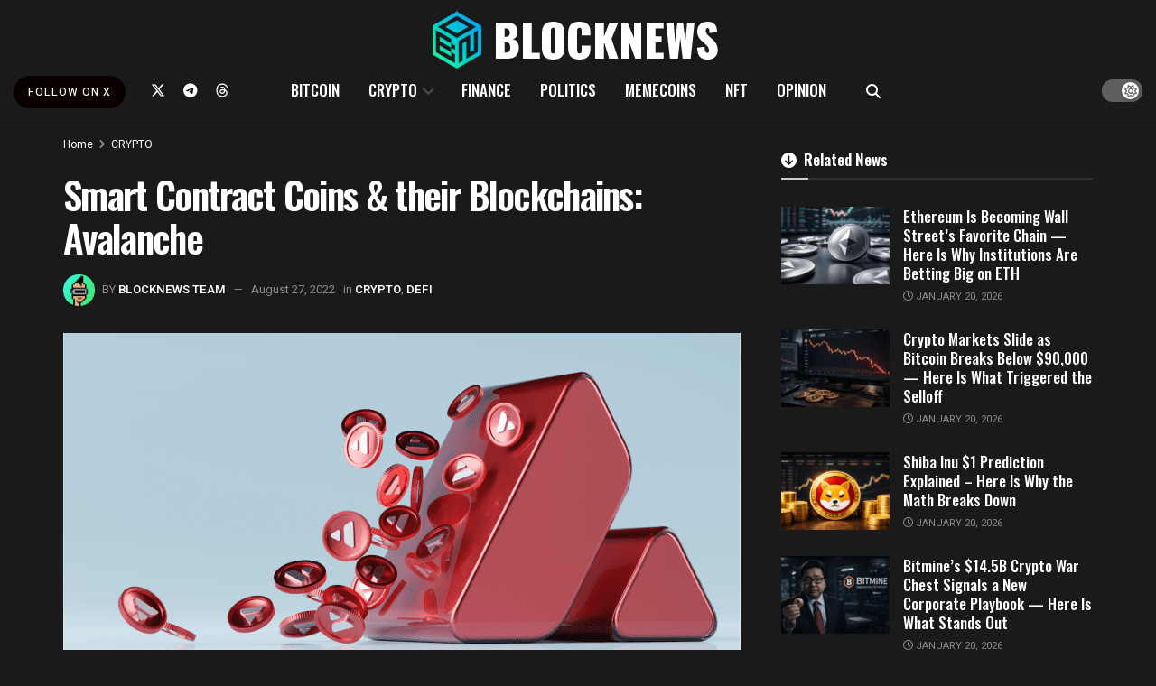

--- FILE ---
content_type: text/html; charset=UTF-8
request_url: https://blocknews.com/smart-contract-coins-their-blockchains-avalanche/
body_size: 28591
content:
<!doctype html>
<!--[if lt IE 7]> <html class="no-js lt-ie9 lt-ie8 lt-ie7" dir="ltr" lang="en-US" prefix="og: https://ogp.me/ns#"> <![endif]-->
<!--[if IE 7]>    <html class="no-js lt-ie9 lt-ie8" dir="ltr" lang="en-US" prefix="og: https://ogp.me/ns#"> <![endif]-->
<!--[if IE 8]>    <html class="no-js lt-ie9" dir="ltr" lang="en-US" prefix="og: https://ogp.me/ns#"> <![endif]-->
<!--[if IE 9]>    <html class="no-js lt-ie10" dir="ltr" lang="en-US" prefix="og: https://ogp.me/ns#"> <![endif]-->
<!--[if gt IE 8]><!--> <html class="no-js" dir="ltr" lang="en-US" prefix="og: https://ogp.me/ns#"> <!--<![endif]-->
<head>
    <meta http-equiv="Content-Type" content="text/html; charset=UTF-8" />
    <meta name='viewport' content='width=device-width, initial-scale=1, user-scalable=yes' />
    <link rel="profile" href="https://gmpg.org/xfn/11" />
    <link rel="pingback" href="https://blocknews.com/xmlrpc.php" />
    <title>Smart Contract Coins &amp; their Blockchains: Avalanche – BlockNews</title>

		<!-- All in One SEO Pro 4.9.3 - aioseo.com -->
	<meta name="description" content="Avalanche is an EVM-compatible, proof-of-stake layer one blockchain, ranked sixth inthis category, by market cap. Its ultimate aim is to compete with Ethereum and improveon its current scalability challenges. The founders of Ava Labs, who launched theAvalanche platform are ex-professors Emin Gun Sirer, Kevin Sekniqi, and Maofan Yin. Allthree share ties to Cornell University and" />
	<meta name="robots" content="max-image-preview:large" />
	<meta name="author" content="BlockNews Team"/>
	<meta name="keywords" content="avax,blockchain,crypto,web3,defi" />
	<link rel="canonical" href="https://blocknews.com/smart-contract-coins-their-blockchains-avalanche/" />
	<meta name="generator" content="All in One SEO Pro (AIOSEO) 4.9.3" />
		<meta property="og:locale" content="en_US" />
		<meta property="og:site_name" content="BlockNews – Bitcoin, Crypto, Tech, DeFi and NFT News" />
		<meta property="og:type" content="article" />
		<meta property="og:title" content="Smart Contract Coins &amp; their Blockchains: Avalanche – BlockNews" />
		<meta property="og:description" content="Avalanche is an EVM-compatible, proof-of-stake layer one blockchain, ranked sixth inthis category, by market cap. Its ultimate aim is to compete with Ethereum and improveon its current scalability challenges. The founders of Ava Labs, who launched theAvalanche platform are ex-professors Emin Gun Sirer, Kevin Sekniqi, and Maofan Yin. Allthree share ties to Cornell University and" />
		<meta property="og:url" content="https://blocknews.com/smart-contract-coins-their-blockchains-avalanche/" />
		<meta property="og:image" content="https://blocknews.com/wp-content/uploads/2022/08/Untitled-design-2.png" />
		<meta property="og:image:secure_url" content="https://blocknews.com/wp-content/uploads/2022/08/Untitled-design-2.png" />
		<meta property="og:image:width" content="1366" />
		<meta property="og:image:height" content="768" />
		<meta property="article:published_time" content="2022-08-27T04:00:00+00:00" />
		<meta property="article:modified_time" content="2022-08-26T01:37:22+00:00" />
		<meta name="twitter:card" content="summary_large_image" />
		<meta name="twitter:site" content="@blocknewsdotcom" />
		<meta name="twitter:title" content="Smart Contract Coins &amp; their Blockchains: Avalanche – BlockNews" />
		<meta name="twitter:description" content="Avalanche is an EVM-compatible, proof-of-stake layer one blockchain, ranked sixth inthis category, by market cap. Its ultimate aim is to compete with Ethereum and improveon its current scalability challenges. The founders of Ava Labs, who launched theAvalanche platform are ex-professors Emin Gun Sirer, Kevin Sekniqi, and Maofan Yin. Allthree share ties to Cornell University and" />
		<meta name="twitter:image" content="https://blocknews.com/wp-content/uploads/2022/08/Untitled-design-2.png" />
		<script type="application/ld+json" class="aioseo-schema">
			{"@context":"https:\/\/schema.org","@graph":[{"@type":"BreadcrumbList","@id":"https:\/\/blocknews.com\/smart-contract-coins-their-blockchains-avalanche\/#breadcrumblist","itemListElement":[{"@type":"ListItem","@id":"https:\/\/blocknews.com#listItem","position":1,"name":"Home","item":"https:\/\/blocknews.com","nextItem":{"@type":"ListItem","@id":"https:\/\/blocknews.com\/category\/crypto\/#listItem","name":"CRYPTO"}},{"@type":"ListItem","@id":"https:\/\/blocknews.com\/category\/crypto\/#listItem","position":2,"name":"CRYPTO","item":"https:\/\/blocknews.com\/category\/crypto\/","nextItem":{"@type":"ListItem","@id":"https:\/\/blocknews.com\/smart-contract-coins-their-blockchains-avalanche\/#listItem","name":"Smart Contract Coins &amp; their Blockchains: Avalanche"},"previousItem":{"@type":"ListItem","@id":"https:\/\/blocknews.com#listItem","name":"Home"}},{"@type":"ListItem","@id":"https:\/\/blocknews.com\/smart-contract-coins-their-blockchains-avalanche\/#listItem","position":3,"name":"Smart Contract Coins &amp; their Blockchains: Avalanche","previousItem":{"@type":"ListItem","@id":"https:\/\/blocknews.com\/category\/crypto\/#listItem","name":"CRYPTO"}}]},{"@type":"NewsArticle","@id":"https:\/\/blocknews.com\/smart-contract-coins-their-blockchains-avalanche\/#newsarticle","name":"Smart Contract Coins & their Blockchains: Avalanche \u2013 BlockNews","headline":"Smart Contract Coins &amp; their Blockchains: Avalanche","author":{"@id":"https:\/\/blocknews.com\/author\/skylar\/#author"},"publisher":{"@id":"https:\/\/blocknews.com\/#organization"},"image":{"@type":"ImageObject","url":"https:\/\/blocknews.com\/wp-content\/uploads\/2022\/08\/Untitled-design-2.png","width":1366,"height":768,"caption":"AVAX-Logo"},"datePublished":"2022-08-27T04:00:00-07:00","dateModified":"2022-08-26T01:37:22-07:00","inLanguage":"en-US","mainEntityOfPage":{"@id":"https:\/\/blocknews.com\/smart-contract-coins-their-blockchains-avalanche\/#webpage"},"isPartOf":{"@id":"https:\/\/blocknews.com\/smart-contract-coins-their-blockchains-avalanche\/#webpage"},"articleSection":"CRYPTO, DEFI, AVAX, Blockchain, crypto, Web3","dateline":"Published on August 27, 2022."},{"@type":"Organization","@id":"https:\/\/blocknews.com\/#organization","name":"BlockNews","description":"BlockNews is your premier source for real-time cryptocurrency, blockchain, political and financial market news.","url":"https:\/\/blocknews.com\/","email":"alex@jrny.club","numberOfEmployees":{"@type":"QuantitativeValue","minValue":10,"maxValue":15},"logo":{"@type":"ImageObject","url":"https:\/\/blocknews.com\/wp-content\/uploads\/2025\/03\/Cropped-bnlogobnw.png","@id":"https:\/\/blocknews.com\/smart-contract-coins-their-blockchains-avalanche\/#organizationLogo","width":512,"height":512},"image":{"@id":"https:\/\/blocknews.com\/smart-contract-coins-their-blockchains-avalanche\/#organizationLogo"},"sameAs":["https:\/\/www.instagram.com\/blocknewsdotcom\/","https:\/\/www.tiktok.com\/@blocknewsdotcom","https:\/\/www.youtube.com\/@BlockNewsDotCom"]},{"@type":"Person","@id":"https:\/\/blocknews.com\/author\/skylar\/#author","url":"https:\/\/blocknews.com\/author\/skylar\/","name":"BlockNews Team","image":{"@type":"ImageObject","@id":"https:\/\/blocknews.com\/smart-contract-coins-their-blockchains-avalanche\/#authorImage","url":"https:\/\/secure.gravatar.com\/avatar\/d21f8efd9aa0508d8f9bdece169a246e8ab4ce6029cbdd65862df73ddf02a6b9?s=96&d=mm&r=g","width":96,"height":96,"caption":"BlockNews Team"}},{"@type":"WebPage","@id":"https:\/\/blocknews.com\/smart-contract-coins-their-blockchains-avalanche\/#webpage","url":"https:\/\/blocknews.com\/smart-contract-coins-their-blockchains-avalanche\/","name":"Smart Contract Coins & their Blockchains: Avalanche \u2013 BlockNews","description":"Avalanche is an EVM-compatible, proof-of-stake layer one blockchain, ranked sixth inthis category, by market cap. Its ultimate aim is to compete with Ethereum and improveon its current scalability challenges. The founders of Ava Labs, who launched theAvalanche platform are ex-professors Emin Gun Sirer, Kevin Sekniqi, and Maofan Yin. Allthree share ties to Cornell University and","inLanguage":"en-US","isPartOf":{"@id":"https:\/\/blocknews.com\/#website"},"breadcrumb":{"@id":"https:\/\/blocknews.com\/smart-contract-coins-their-blockchains-avalanche\/#breadcrumblist"},"author":{"@id":"https:\/\/blocknews.com\/author\/skylar\/#author"},"creator":{"@id":"https:\/\/blocknews.com\/author\/skylar\/#author"},"image":{"@type":"ImageObject","url":"https:\/\/blocknews.com\/wp-content\/uploads\/2022\/08\/Untitled-design-2.png","@id":"https:\/\/blocknews.com\/smart-contract-coins-their-blockchains-avalanche\/#mainImage","width":1366,"height":768,"caption":"AVAX-Logo"},"primaryImageOfPage":{"@id":"https:\/\/blocknews.com\/smart-contract-coins-their-blockchains-avalanche\/#mainImage"},"datePublished":"2022-08-27T04:00:00-07:00","dateModified":"2022-08-26T01:37:22-07:00"},{"@type":"WebSite","@id":"https:\/\/blocknews.com\/#website","url":"https:\/\/blocknews.com\/","name":"BlockNews","alternateName":"BlockNews","description":"Bitcoin, Crypto, Tech, DeFi and NFT News","inLanguage":"en-US","publisher":{"@id":"https:\/\/blocknews.com\/#organization"}}]}
		</script>
		<!-- All in One SEO Pro -->

<script id="cookie-law-info-gcm-var-js">
var _ckyGcm = {"status":true,"default_settings":[{"analytics":"denied","advertisement":"denied","functional":"denied","necessary":"granted","ad_user_data":"denied","ad_personalization":"denied","regions":"All"}],"wait_for_update":2000,"url_passthrough":false,"ads_data_redaction":false}</script>
<script id="cookie-law-info-gcm-js" type="text/javascript" src="https://blocknews.com/wp-content/plugins/cookie-law-info/lite/frontend/js/gcm.min.js"></script> <script id="cookieyes" type="text/javascript" src="https://cdn-cookieyes.com/client_data/c05ac32d4cc6cb8e6ef34053/script.js"></script>			<script type="text/javascript">
			  var jnews_ajax_url = '/?ajax-request=jnews'
			</script>
			<script type="text/javascript">;window.jnews=window.jnews||{},window.jnews.library=window.jnews.library||{},window.jnews.library=function(){"use strict";var e=this;e.win=window,e.doc=document,e.noop=function(){},e.globalBody=e.doc.getElementsByTagName("body")[0],e.globalBody=e.globalBody?e.globalBody:e.doc,e.win.jnewsDataStorage=e.win.jnewsDataStorage||{_storage:new WeakMap,put:function(e,t,n){this._storage.has(e)||this._storage.set(e,new Map),this._storage.get(e).set(t,n)},get:function(e,t){return this._storage.get(e).get(t)},has:function(e,t){return this._storage.has(e)&&this._storage.get(e).has(t)},remove:function(e,t){var n=this._storage.get(e).delete(t);return 0===!this._storage.get(e).size&&this._storage.delete(e),n}},e.windowWidth=function(){return e.win.innerWidth||e.docEl.clientWidth||e.globalBody.clientWidth},e.windowHeight=function(){return e.win.innerHeight||e.docEl.clientHeight||e.globalBody.clientHeight},e.requestAnimationFrame=e.win.requestAnimationFrame||e.win.webkitRequestAnimationFrame||e.win.mozRequestAnimationFrame||e.win.msRequestAnimationFrame||window.oRequestAnimationFrame||function(e){return setTimeout(e,1e3/60)},e.cancelAnimationFrame=e.win.cancelAnimationFrame||e.win.webkitCancelAnimationFrame||e.win.webkitCancelRequestAnimationFrame||e.win.mozCancelAnimationFrame||e.win.msCancelRequestAnimationFrame||e.win.oCancelRequestAnimationFrame||function(e){clearTimeout(e)},e.classListSupport="classList"in document.createElement("_"),e.hasClass=e.classListSupport?function(e,t){return e.classList.contains(t)}:function(e,t){return e.className.indexOf(t)>=0},e.addClass=e.classListSupport?function(t,n){e.hasClass(t,n)||t.classList.add(n)}:function(t,n){e.hasClass(t,n)||(t.className+=" "+n)},e.removeClass=e.classListSupport?function(t,n){e.hasClass(t,n)&&t.classList.remove(n)}:function(t,n){e.hasClass(t,n)&&(t.className=t.className.replace(n,""))},e.objKeys=function(e){var t=[];for(var n in e)Object.prototype.hasOwnProperty.call(e,n)&&t.push(n);return t},e.isObjectSame=function(e,t){var n=!0;return JSON.stringify(e)!==JSON.stringify(t)&&(n=!1),n},e.extend=function(){for(var e,t,n,o=arguments[0]||{},i=1,a=arguments.length;i<a;i++)if(null!==(e=arguments[i]))for(t in e)o!==(n=e[t])&&void 0!==n&&(o[t]=n);return o},e.dataStorage=e.win.jnewsDataStorage,e.isVisible=function(e){return 0!==e.offsetWidth&&0!==e.offsetHeight||e.getBoundingClientRect().length},e.getHeight=function(e){return e.offsetHeight||e.clientHeight||e.getBoundingClientRect().height},e.getWidth=function(e){return e.offsetWidth||e.clientWidth||e.getBoundingClientRect().width},e.supportsPassive=!1;try{var t=Object.defineProperty({},"passive",{get:function(){e.supportsPassive=!0}});"createEvent"in e.doc?e.win.addEventListener("test",null,t):"fireEvent"in e.doc&&e.win.attachEvent("test",null)}catch(e){}e.passiveOption=!!e.supportsPassive&&{passive:!0},e.setStorage=function(e,t){e="jnews-"+e;var n={expired:Math.floor(((new Date).getTime()+432e5)/1e3)};t=Object.assign(n,t);localStorage.setItem(e,JSON.stringify(t))},e.getStorage=function(e){e="jnews-"+e;var t=localStorage.getItem(e);return null!==t&&0<t.length?JSON.parse(localStorage.getItem(e)):{}},e.expiredStorage=function(){var t,n="jnews-";for(var o in localStorage)o.indexOf(n)>-1&&"undefined"!==(t=e.getStorage(o.replace(n,""))).expired&&t.expired<Math.floor((new Date).getTime()/1e3)&&localStorage.removeItem(o)},e.addEvents=function(t,n,o){for(var i in n){var a=["touchstart","touchmove"].indexOf(i)>=0&&!o&&e.passiveOption;"createEvent"in e.doc?t.addEventListener(i,n[i],a):"fireEvent"in e.doc&&t.attachEvent("on"+i,n[i])}},e.removeEvents=function(t,n){for(var o in n)"createEvent"in e.doc?t.removeEventListener(o,n[o]):"fireEvent"in e.doc&&t.detachEvent("on"+o,n[o])},e.triggerEvents=function(t,n,o){var i;o=o||{detail:null};return"createEvent"in e.doc?(!(i=e.doc.createEvent("CustomEvent")||new CustomEvent(n)).initCustomEvent||i.initCustomEvent(n,!0,!1,o),void t.dispatchEvent(i)):"fireEvent"in e.doc?((i=e.doc.createEventObject()).eventType=n,void t.fireEvent("on"+i.eventType,i)):void 0},e.getParents=function(t,n){void 0===n&&(n=e.doc);for(var o=[],i=t.parentNode,a=!1;!a;)if(i){var r=i;r.querySelectorAll(n).length?a=!0:(o.push(r),i=r.parentNode)}else o=[],a=!0;return o},e.forEach=function(e,t,n){for(var o=0,i=e.length;o<i;o++)t.call(n,e[o],o)},e.getText=function(e){return e.innerText||e.textContent},e.setText=function(e,t){var n="object"==typeof t?t.innerText||t.textContent:t;e.innerText&&(e.innerText=n),e.textContent&&(e.textContent=n)},e.httpBuildQuery=function(t){return e.objKeys(t).reduce(function t(n){var o=arguments.length>1&&void 0!==arguments[1]?arguments[1]:null;return function(i,a){var r=n[a];a=encodeURIComponent(a);var s=o?"".concat(o,"[").concat(a,"]"):a;return null==r||"function"==typeof r?(i.push("".concat(s,"=")),i):["number","boolean","string"].includes(typeof r)?(i.push("".concat(s,"=").concat(encodeURIComponent(r))),i):(i.push(e.objKeys(r).reduce(t(r,s),[]).join("&")),i)}}(t),[]).join("&")},e.get=function(t,n,o,i){return o="function"==typeof o?o:e.noop,e.ajax("GET",t,n,o,i)},e.post=function(t,n,o,i){return o="function"==typeof o?o:e.noop,e.ajax("POST",t,n,o,i)},e.ajax=function(t,n,o,i,a){var r=new XMLHttpRequest,s=n,c=e.httpBuildQuery(o);if(t=-1!=["GET","POST"].indexOf(t)?t:"GET",r.open(t,s+("GET"==t?"?"+c:""),!0),"POST"==t&&r.setRequestHeader("Content-type","application/x-www-form-urlencoded"),r.setRequestHeader("X-Requested-With","XMLHttpRequest"),r.onreadystatechange=function(){4===r.readyState&&200<=r.status&&300>r.status&&"function"==typeof i&&i.call(void 0,r.response)},void 0!==a&&!a){return{xhr:r,send:function(){r.send("POST"==t?c:null)}}}return r.send("POST"==t?c:null),{xhr:r}},e.scrollTo=function(t,n,o){function i(e,t,n){this.start=this.position(),this.change=e-this.start,this.currentTime=0,this.increment=20,this.duration=void 0===n?500:n,this.callback=t,this.finish=!1,this.animateScroll()}return Math.easeInOutQuad=function(e,t,n,o){return(e/=o/2)<1?n/2*e*e+t:-n/2*(--e*(e-2)-1)+t},i.prototype.stop=function(){this.finish=!0},i.prototype.move=function(t){e.doc.documentElement.scrollTop=t,e.globalBody.parentNode.scrollTop=t,e.globalBody.scrollTop=t},i.prototype.position=function(){return e.doc.documentElement.scrollTop||e.globalBody.parentNode.scrollTop||e.globalBody.scrollTop},i.prototype.animateScroll=function(){this.currentTime+=this.increment;var t=Math.easeInOutQuad(this.currentTime,this.start,this.change,this.duration);this.move(t),this.currentTime<this.duration&&!this.finish?e.requestAnimationFrame.call(e.win,this.animateScroll.bind(this)):this.callback&&"function"==typeof this.callback&&this.callback()},new i(t,n,o)},e.unwrap=function(t){var n,o=t;e.forEach(t,(function(e,t){n?n+=e:n=e})),o.replaceWith(n)},e.performance={start:function(e){performance.mark(e+"Start")},stop:function(e){performance.mark(e+"End"),performance.measure(e,e+"Start",e+"End")}},e.fps=function(){var t=0,n=0,o=0;!function(){var i=t=0,a=0,r=0,s=document.getElementById("fpsTable"),c=function(t){void 0===document.getElementsByTagName("body")[0]?e.requestAnimationFrame.call(e.win,(function(){c(t)})):document.getElementsByTagName("body")[0].appendChild(t)};null===s&&((s=document.createElement("div")).style.position="fixed",s.style.top="120px",s.style.left="10px",s.style.width="100px",s.style.height="20px",s.style.border="1px solid black",s.style.fontSize="11px",s.style.zIndex="100000",s.style.backgroundColor="white",s.id="fpsTable",c(s));var l=function(){o++,n=Date.now(),(a=(o/(r=(n-t)/1e3)).toPrecision(2))!=i&&(i=a,s.innerHTML=i+"fps"),1<r&&(t=n,o=0),e.requestAnimationFrame.call(e.win,l)};l()}()},e.instr=function(e,t){for(var n=0;n<t.length;n++)if(-1!==e.toLowerCase().indexOf(t[n].toLowerCase()))return!0},e.winLoad=function(t,n){function o(o){if("complete"===e.doc.readyState||"interactive"===e.doc.readyState)return!o||n?setTimeout(t,n||1):t(o),1}o()||e.addEvents(e.win,{load:o})},e.docReady=function(t,n){function o(o){if("complete"===e.doc.readyState||"interactive"===e.doc.readyState)return!o||n?setTimeout(t,n||1):t(o),1}o()||e.addEvents(e.doc,{DOMContentLoaded:o})},e.fireOnce=function(){e.docReady((function(){e.assets=e.assets||[],e.assets.length&&(e.boot(),e.load_assets())}),50)},e.boot=function(){e.length&&e.doc.querySelectorAll("style[media]").forEach((function(e){"not all"==e.getAttribute("media")&&e.removeAttribute("media")}))},e.create_js=function(t,n){var o=e.doc.createElement("script");switch(o.setAttribute("src",t),n){case"defer":o.setAttribute("defer",!0);break;case"async":o.setAttribute("async",!0);break;case"deferasync":o.setAttribute("defer",!0),o.setAttribute("async",!0)}e.globalBody.appendChild(o)},e.load_assets=function(){"object"==typeof e.assets&&e.forEach(e.assets.slice(0),(function(t,n){var o="";t.defer&&(o+="defer"),t.async&&(o+="async"),e.create_js(t.url,o);var i=e.assets.indexOf(t);i>-1&&e.assets.splice(i,1)})),e.assets=jnewsoption.au_scripts=window.jnewsads=[]},e.setCookie=function(e,t,n){var o="";if(n){var i=new Date;i.setTime(i.getTime()+24*n*60*60*1e3),o="; expires="+i.toUTCString()}document.cookie=e+"="+(t||"")+o+"; path=/"},e.getCookie=function(e){for(var t=e+"=",n=document.cookie.split(";"),o=0;o<n.length;o++){for(var i=n[o];" "==i.charAt(0);)i=i.substring(1,i.length);if(0==i.indexOf(t))return i.substring(t.length,i.length)}return null},e.eraseCookie=function(e){document.cookie=e+"=; Path=/; Expires=Thu, 01 Jan 1970 00:00:01 GMT;"},e.docReady((function(){e.globalBody=e.globalBody==e.doc?e.doc.getElementsByTagName("body")[0]:e.globalBody,e.globalBody=e.globalBody?e.globalBody:e.doc})),e.winLoad((function(){e.winLoad((function(){var t=!1;if(void 0!==window.jnewsadmin)if(void 0!==window.file_version_checker){var n=e.objKeys(window.file_version_checker);n.length?n.forEach((function(e){t||"10.0.4"===window.file_version_checker[e]||(t=!0)})):t=!0}else t=!0;t&&(window.jnewsHelper.getMessage(),window.jnewsHelper.getNotice())}),2500)}))},window.jnews.library=new window.jnews.library;</script><link rel='dns-prefetch' href='//fonts.googleapis.com' />
<link rel='preconnect' href='https://fonts.gstatic.com' />
<link rel="alternate" type="application/rss+xml" title="BlockNews &raquo; Feed" href="https://blocknews.com/feed/" />
<link rel="alternate" title="oEmbed (JSON)" type="application/json+oembed" href="https://blocknews.com/wp-json/oembed/1.0/embed?url=https%3A%2F%2Fblocknews.com%2Fsmart-contract-coins-their-blockchains-avalanche%2F" />
<link rel="alternate" title="oEmbed (XML)" type="text/xml+oembed" href="https://blocknews.com/wp-json/oembed/1.0/embed?url=https%3A%2F%2Fblocknews.com%2Fsmart-contract-coins-their-blockchains-avalanche%2F&#038;format=xml" />
<style id='wp-img-auto-sizes-contain-inline-css' type='text/css'>
img:is([sizes=auto i],[sizes^="auto," i]){contain-intrinsic-size:3000px 1500px}
/*# sourceURL=wp-img-auto-sizes-contain-inline-css */
</style>
<style id='wp-emoji-styles-inline-css' type='text/css'>

	img.wp-smiley, img.emoji {
		display: inline !important;
		border: none !important;
		box-shadow: none !important;
		height: 1em !important;
		width: 1em !important;
		margin: 0 0.07em !important;
		vertical-align: -0.1em !important;
		background: none !important;
		padding: 0 !important;
	}
/*# sourceURL=wp-emoji-styles-inline-css */
</style>
<style id='wp-block-library-inline-css' type='text/css'>
:root{--wp-block-synced-color:#7a00df;--wp-block-synced-color--rgb:122,0,223;--wp-bound-block-color:var(--wp-block-synced-color);--wp-editor-canvas-background:#ddd;--wp-admin-theme-color:#007cba;--wp-admin-theme-color--rgb:0,124,186;--wp-admin-theme-color-darker-10:#006ba1;--wp-admin-theme-color-darker-10--rgb:0,107,160.5;--wp-admin-theme-color-darker-20:#005a87;--wp-admin-theme-color-darker-20--rgb:0,90,135;--wp-admin-border-width-focus:2px}@media (min-resolution:192dpi){:root{--wp-admin-border-width-focus:1.5px}}.wp-element-button{cursor:pointer}:root .has-very-light-gray-background-color{background-color:#eee}:root .has-very-dark-gray-background-color{background-color:#313131}:root .has-very-light-gray-color{color:#eee}:root .has-very-dark-gray-color{color:#313131}:root .has-vivid-green-cyan-to-vivid-cyan-blue-gradient-background{background:linear-gradient(135deg,#00d084,#0693e3)}:root .has-purple-crush-gradient-background{background:linear-gradient(135deg,#34e2e4,#4721fb 50%,#ab1dfe)}:root .has-hazy-dawn-gradient-background{background:linear-gradient(135deg,#faaca8,#dad0ec)}:root .has-subdued-olive-gradient-background{background:linear-gradient(135deg,#fafae1,#67a671)}:root .has-atomic-cream-gradient-background{background:linear-gradient(135deg,#fdd79a,#004a59)}:root .has-nightshade-gradient-background{background:linear-gradient(135deg,#330968,#31cdcf)}:root .has-midnight-gradient-background{background:linear-gradient(135deg,#020381,#2874fc)}:root{--wp--preset--font-size--normal:16px;--wp--preset--font-size--huge:42px}.has-regular-font-size{font-size:1em}.has-larger-font-size{font-size:2.625em}.has-normal-font-size{font-size:var(--wp--preset--font-size--normal)}.has-huge-font-size{font-size:var(--wp--preset--font-size--huge)}.has-text-align-center{text-align:center}.has-text-align-left{text-align:left}.has-text-align-right{text-align:right}.has-fit-text{white-space:nowrap!important}#end-resizable-editor-section{display:none}.aligncenter{clear:both}.items-justified-left{justify-content:flex-start}.items-justified-center{justify-content:center}.items-justified-right{justify-content:flex-end}.items-justified-space-between{justify-content:space-between}.screen-reader-text{border:0;clip-path:inset(50%);height:1px;margin:-1px;overflow:hidden;padding:0;position:absolute;width:1px;word-wrap:normal!important}.screen-reader-text:focus{background-color:#ddd;clip-path:none;color:#444;display:block;font-size:1em;height:auto;left:5px;line-height:normal;padding:15px 23px 14px;text-decoration:none;top:5px;width:auto;z-index:100000}html :where(.has-border-color){border-style:solid}html :where([style*=border-top-color]){border-top-style:solid}html :where([style*=border-right-color]){border-right-style:solid}html :where([style*=border-bottom-color]){border-bottom-style:solid}html :where([style*=border-left-color]){border-left-style:solid}html :where([style*=border-width]){border-style:solid}html :where([style*=border-top-width]){border-top-style:solid}html :where([style*=border-right-width]){border-right-style:solid}html :where([style*=border-bottom-width]){border-bottom-style:solid}html :where([style*=border-left-width]){border-left-style:solid}html :where(img[class*=wp-image-]){height:auto;max-width:100%}:where(figure){margin:0 0 1em}html :where(.is-position-sticky){--wp-admin--admin-bar--position-offset:var(--wp-admin--admin-bar--height,0px)}@media screen and (max-width:600px){html :where(.is-position-sticky){--wp-admin--admin-bar--position-offset:0px}}

/*# sourceURL=wp-block-library-inline-css */
</style><style id='wp-block-heading-inline-css' type='text/css'>
h1:where(.wp-block-heading).has-background,h2:where(.wp-block-heading).has-background,h3:where(.wp-block-heading).has-background,h4:where(.wp-block-heading).has-background,h5:where(.wp-block-heading).has-background,h6:where(.wp-block-heading).has-background{padding:1.25em 2.375em}h1.has-text-align-left[style*=writing-mode]:where([style*=vertical-lr]),h1.has-text-align-right[style*=writing-mode]:where([style*=vertical-rl]),h2.has-text-align-left[style*=writing-mode]:where([style*=vertical-lr]),h2.has-text-align-right[style*=writing-mode]:where([style*=vertical-rl]),h3.has-text-align-left[style*=writing-mode]:where([style*=vertical-lr]),h3.has-text-align-right[style*=writing-mode]:where([style*=vertical-rl]),h4.has-text-align-left[style*=writing-mode]:where([style*=vertical-lr]),h4.has-text-align-right[style*=writing-mode]:where([style*=vertical-rl]),h5.has-text-align-left[style*=writing-mode]:where([style*=vertical-lr]),h5.has-text-align-right[style*=writing-mode]:where([style*=vertical-rl]),h6.has-text-align-left[style*=writing-mode]:where([style*=vertical-lr]),h6.has-text-align-right[style*=writing-mode]:where([style*=vertical-rl]){rotate:180deg}
/*# sourceURL=https://blocknews.com/wp-includes/blocks/heading/style.min.css */
</style>
<style id='wp-block-list-inline-css' type='text/css'>
ol,ul{box-sizing:border-box}:root :where(.wp-block-list.has-background){padding:1.25em 2.375em}
/*# sourceURL=https://blocknews.com/wp-includes/blocks/list/style.min.css */
</style>
<style id='wp-block-paragraph-inline-css' type='text/css'>
.is-small-text{font-size:.875em}.is-regular-text{font-size:1em}.is-large-text{font-size:2.25em}.is-larger-text{font-size:3em}.has-drop-cap:not(:focus):first-letter{float:left;font-size:8.4em;font-style:normal;font-weight:100;line-height:.68;margin:.05em .1em 0 0;text-transform:uppercase}body.rtl .has-drop-cap:not(:focus):first-letter{float:none;margin-left:.1em}p.has-drop-cap.has-background{overflow:hidden}:root :where(p.has-background){padding:1.25em 2.375em}:where(p.has-text-color:not(.has-link-color)) a{color:inherit}p.has-text-align-left[style*="writing-mode:vertical-lr"],p.has-text-align-right[style*="writing-mode:vertical-rl"]{rotate:180deg}
/*# sourceURL=https://blocknews.com/wp-includes/blocks/paragraph/style.min.css */
</style>
<style id='wp-block-pullquote-inline-css' type='text/css'>
.wp-block-pullquote{box-sizing:border-box;margin:0 0 1em;overflow-wrap:break-word;padding:4em 0;text-align:center}.wp-block-pullquote blockquote,.wp-block-pullquote p{color:inherit}.wp-block-pullquote blockquote{margin:0}.wp-block-pullquote p{margin-top:0}.wp-block-pullquote p:last-child{margin-bottom:0}.wp-block-pullquote.alignleft,.wp-block-pullquote.alignright{max-width:420px}.wp-block-pullquote cite,.wp-block-pullquote footer{position:relative}.wp-block-pullquote .has-text-color a{color:inherit}.wp-block-pullquote.has-text-align-left blockquote{text-align:left}.wp-block-pullquote.has-text-align-right blockquote{text-align:right}.wp-block-pullquote.has-text-align-center blockquote{text-align:center}.wp-block-pullquote.is-style-solid-color{border:none}.wp-block-pullquote.is-style-solid-color blockquote{margin-left:auto;margin-right:auto;max-width:60%}.wp-block-pullquote.is-style-solid-color blockquote p{font-size:2em;margin-bottom:0;margin-top:0}.wp-block-pullquote.is-style-solid-color blockquote cite{font-style:normal;text-transform:none}.wp-block-pullquote :where(cite){color:inherit;display:block}
/*# sourceURL=https://blocknews.com/wp-includes/blocks/pullquote/style.min.css */
</style>
<style id='wp-block-quote-inline-css' type='text/css'>
.wp-block-quote{box-sizing:border-box;overflow-wrap:break-word}.wp-block-quote.is-large:where(:not(.is-style-plain)),.wp-block-quote.is-style-large:where(:not(.is-style-plain)){margin-bottom:1em;padding:0 1em}.wp-block-quote.is-large:where(:not(.is-style-plain)) p,.wp-block-quote.is-style-large:where(:not(.is-style-plain)) p{font-size:1.5em;font-style:italic;line-height:1.6}.wp-block-quote.is-large:where(:not(.is-style-plain)) cite,.wp-block-quote.is-large:where(:not(.is-style-plain)) footer,.wp-block-quote.is-style-large:where(:not(.is-style-plain)) cite,.wp-block-quote.is-style-large:where(:not(.is-style-plain)) footer{font-size:1.125em;text-align:right}.wp-block-quote>cite{display:block}
/*# sourceURL=https://blocknews.com/wp-includes/blocks/quote/style.min.css */
</style>
<style id='global-styles-inline-css' type='text/css'>
:root{--wp--preset--aspect-ratio--square: 1;--wp--preset--aspect-ratio--4-3: 4/3;--wp--preset--aspect-ratio--3-4: 3/4;--wp--preset--aspect-ratio--3-2: 3/2;--wp--preset--aspect-ratio--2-3: 2/3;--wp--preset--aspect-ratio--16-9: 16/9;--wp--preset--aspect-ratio--9-16: 9/16;--wp--preset--color--black: #000000;--wp--preset--color--cyan-bluish-gray: #abb8c3;--wp--preset--color--white: #ffffff;--wp--preset--color--pale-pink: #f78da7;--wp--preset--color--vivid-red: #cf2e2e;--wp--preset--color--luminous-vivid-orange: #ff6900;--wp--preset--color--luminous-vivid-amber: #fcb900;--wp--preset--color--light-green-cyan: #7bdcb5;--wp--preset--color--vivid-green-cyan: #00d084;--wp--preset--color--pale-cyan-blue: #8ed1fc;--wp--preset--color--vivid-cyan-blue: #0693e3;--wp--preset--color--vivid-purple: #9b51e0;--wp--preset--gradient--vivid-cyan-blue-to-vivid-purple: linear-gradient(135deg,rgb(6,147,227) 0%,rgb(155,81,224) 100%);--wp--preset--gradient--light-green-cyan-to-vivid-green-cyan: linear-gradient(135deg,rgb(122,220,180) 0%,rgb(0,208,130) 100%);--wp--preset--gradient--luminous-vivid-amber-to-luminous-vivid-orange: linear-gradient(135deg,rgb(252,185,0) 0%,rgb(255,105,0) 100%);--wp--preset--gradient--luminous-vivid-orange-to-vivid-red: linear-gradient(135deg,rgb(255,105,0) 0%,rgb(207,46,46) 100%);--wp--preset--gradient--very-light-gray-to-cyan-bluish-gray: linear-gradient(135deg,rgb(238,238,238) 0%,rgb(169,184,195) 100%);--wp--preset--gradient--cool-to-warm-spectrum: linear-gradient(135deg,rgb(74,234,220) 0%,rgb(151,120,209) 20%,rgb(207,42,186) 40%,rgb(238,44,130) 60%,rgb(251,105,98) 80%,rgb(254,248,76) 100%);--wp--preset--gradient--blush-light-purple: linear-gradient(135deg,rgb(255,206,236) 0%,rgb(152,150,240) 100%);--wp--preset--gradient--blush-bordeaux: linear-gradient(135deg,rgb(254,205,165) 0%,rgb(254,45,45) 50%,rgb(107,0,62) 100%);--wp--preset--gradient--luminous-dusk: linear-gradient(135deg,rgb(255,203,112) 0%,rgb(199,81,192) 50%,rgb(65,88,208) 100%);--wp--preset--gradient--pale-ocean: linear-gradient(135deg,rgb(255,245,203) 0%,rgb(182,227,212) 50%,rgb(51,167,181) 100%);--wp--preset--gradient--electric-grass: linear-gradient(135deg,rgb(202,248,128) 0%,rgb(113,206,126) 100%);--wp--preset--gradient--midnight: linear-gradient(135deg,rgb(2,3,129) 0%,rgb(40,116,252) 100%);--wp--preset--font-size--small: 13px;--wp--preset--font-size--medium: 20px;--wp--preset--font-size--large: 36px;--wp--preset--font-size--x-large: 42px;--wp--preset--spacing--20: 0.44rem;--wp--preset--spacing--30: 0.67rem;--wp--preset--spacing--40: 1rem;--wp--preset--spacing--50: 1.5rem;--wp--preset--spacing--60: 2.25rem;--wp--preset--spacing--70: 3.38rem;--wp--preset--spacing--80: 5.06rem;--wp--preset--shadow--natural: 6px 6px 9px rgba(0, 0, 0, 0.2);--wp--preset--shadow--deep: 12px 12px 50px rgba(0, 0, 0, 0.4);--wp--preset--shadow--sharp: 6px 6px 0px rgba(0, 0, 0, 0.2);--wp--preset--shadow--outlined: 6px 6px 0px -3px rgb(255, 255, 255), 6px 6px rgb(0, 0, 0);--wp--preset--shadow--crisp: 6px 6px 0px rgb(0, 0, 0);}:where(.is-layout-flex){gap: 0.5em;}:where(.is-layout-grid){gap: 0.5em;}body .is-layout-flex{display: flex;}.is-layout-flex{flex-wrap: wrap;align-items: center;}.is-layout-flex > :is(*, div){margin: 0;}body .is-layout-grid{display: grid;}.is-layout-grid > :is(*, div){margin: 0;}:where(.wp-block-columns.is-layout-flex){gap: 2em;}:where(.wp-block-columns.is-layout-grid){gap: 2em;}:where(.wp-block-post-template.is-layout-flex){gap: 1.25em;}:where(.wp-block-post-template.is-layout-grid){gap: 1.25em;}.has-black-color{color: var(--wp--preset--color--black) !important;}.has-cyan-bluish-gray-color{color: var(--wp--preset--color--cyan-bluish-gray) !important;}.has-white-color{color: var(--wp--preset--color--white) !important;}.has-pale-pink-color{color: var(--wp--preset--color--pale-pink) !important;}.has-vivid-red-color{color: var(--wp--preset--color--vivid-red) !important;}.has-luminous-vivid-orange-color{color: var(--wp--preset--color--luminous-vivid-orange) !important;}.has-luminous-vivid-amber-color{color: var(--wp--preset--color--luminous-vivid-amber) !important;}.has-light-green-cyan-color{color: var(--wp--preset--color--light-green-cyan) !important;}.has-vivid-green-cyan-color{color: var(--wp--preset--color--vivid-green-cyan) !important;}.has-pale-cyan-blue-color{color: var(--wp--preset--color--pale-cyan-blue) !important;}.has-vivid-cyan-blue-color{color: var(--wp--preset--color--vivid-cyan-blue) !important;}.has-vivid-purple-color{color: var(--wp--preset--color--vivid-purple) !important;}.has-black-background-color{background-color: var(--wp--preset--color--black) !important;}.has-cyan-bluish-gray-background-color{background-color: var(--wp--preset--color--cyan-bluish-gray) !important;}.has-white-background-color{background-color: var(--wp--preset--color--white) !important;}.has-pale-pink-background-color{background-color: var(--wp--preset--color--pale-pink) !important;}.has-vivid-red-background-color{background-color: var(--wp--preset--color--vivid-red) !important;}.has-luminous-vivid-orange-background-color{background-color: var(--wp--preset--color--luminous-vivid-orange) !important;}.has-luminous-vivid-amber-background-color{background-color: var(--wp--preset--color--luminous-vivid-amber) !important;}.has-light-green-cyan-background-color{background-color: var(--wp--preset--color--light-green-cyan) !important;}.has-vivid-green-cyan-background-color{background-color: var(--wp--preset--color--vivid-green-cyan) !important;}.has-pale-cyan-blue-background-color{background-color: var(--wp--preset--color--pale-cyan-blue) !important;}.has-vivid-cyan-blue-background-color{background-color: var(--wp--preset--color--vivid-cyan-blue) !important;}.has-vivid-purple-background-color{background-color: var(--wp--preset--color--vivid-purple) !important;}.has-black-border-color{border-color: var(--wp--preset--color--black) !important;}.has-cyan-bluish-gray-border-color{border-color: var(--wp--preset--color--cyan-bluish-gray) !important;}.has-white-border-color{border-color: var(--wp--preset--color--white) !important;}.has-pale-pink-border-color{border-color: var(--wp--preset--color--pale-pink) !important;}.has-vivid-red-border-color{border-color: var(--wp--preset--color--vivid-red) !important;}.has-luminous-vivid-orange-border-color{border-color: var(--wp--preset--color--luminous-vivid-orange) !important;}.has-luminous-vivid-amber-border-color{border-color: var(--wp--preset--color--luminous-vivid-amber) !important;}.has-light-green-cyan-border-color{border-color: var(--wp--preset--color--light-green-cyan) !important;}.has-vivid-green-cyan-border-color{border-color: var(--wp--preset--color--vivid-green-cyan) !important;}.has-pale-cyan-blue-border-color{border-color: var(--wp--preset--color--pale-cyan-blue) !important;}.has-vivid-cyan-blue-border-color{border-color: var(--wp--preset--color--vivid-cyan-blue) !important;}.has-vivid-purple-border-color{border-color: var(--wp--preset--color--vivid-purple) !important;}.has-vivid-cyan-blue-to-vivid-purple-gradient-background{background: var(--wp--preset--gradient--vivid-cyan-blue-to-vivid-purple) !important;}.has-light-green-cyan-to-vivid-green-cyan-gradient-background{background: var(--wp--preset--gradient--light-green-cyan-to-vivid-green-cyan) !important;}.has-luminous-vivid-amber-to-luminous-vivid-orange-gradient-background{background: var(--wp--preset--gradient--luminous-vivid-amber-to-luminous-vivid-orange) !important;}.has-luminous-vivid-orange-to-vivid-red-gradient-background{background: var(--wp--preset--gradient--luminous-vivid-orange-to-vivid-red) !important;}.has-very-light-gray-to-cyan-bluish-gray-gradient-background{background: var(--wp--preset--gradient--very-light-gray-to-cyan-bluish-gray) !important;}.has-cool-to-warm-spectrum-gradient-background{background: var(--wp--preset--gradient--cool-to-warm-spectrum) !important;}.has-blush-light-purple-gradient-background{background: var(--wp--preset--gradient--blush-light-purple) !important;}.has-blush-bordeaux-gradient-background{background: var(--wp--preset--gradient--blush-bordeaux) !important;}.has-luminous-dusk-gradient-background{background: var(--wp--preset--gradient--luminous-dusk) !important;}.has-pale-ocean-gradient-background{background: var(--wp--preset--gradient--pale-ocean) !important;}.has-electric-grass-gradient-background{background: var(--wp--preset--gradient--electric-grass) !important;}.has-midnight-gradient-background{background: var(--wp--preset--gradient--midnight) !important;}.has-small-font-size{font-size: var(--wp--preset--font-size--small) !important;}.has-medium-font-size{font-size: var(--wp--preset--font-size--medium) !important;}.has-large-font-size{font-size: var(--wp--preset--font-size--large) !important;}.has-x-large-font-size{font-size: var(--wp--preset--font-size--x-large) !important;}
:root :where(.wp-block-pullquote){font-size: 1.5em;line-height: 1.6;}
/*# sourceURL=global-styles-inline-css */
</style>

<style id='classic-theme-styles-inline-css' type='text/css'>
/*! This file is auto-generated */
.wp-block-button__link{color:#fff;background-color:#32373c;border-radius:9999px;box-shadow:none;text-decoration:none;padding:calc(.667em + 2px) calc(1.333em + 2px);font-size:1.125em}.wp-block-file__button{background:#32373c;color:#fff;text-decoration:none}
/*# sourceURL=/wp-includes/css/classic-themes.min.css */
</style>
<link rel='stylesheet' id='js_composer_front-css' href='https://blocknews.com/wp-content/plugins/js_composer/assets/css/js_composer.min.css?ver=8.7.2' type='text/css' media='all' />
<link rel='stylesheet' id='jeg_customizer_font-css' href='//fonts.googleapis.com/css?family=Heebo%3Aregular%2C500%2C600%7COswald%3Aregular%2C500%2C500%2C600%2C600%2C500%7CRoboto%3Areguler&#038;display=swap&#038;ver=1.3.2' type='text/css' media='all' />
<link rel='stylesheet' id='font-awesome-css' href='https://blocknews.com/wp-content/themes/jnews/assets/fonts/font-awesome/font-awesome.min.css?ver=12.0.3' type='text/css' media='all' />
<link rel='preload' as='font' type='font/woff2' crossorigin id='font-awesome-webfont-css' href='https://blocknews.com/wp-content/themes/jnews/assets/dist/font/fontawesome-webfont.woff2' type='text/css' media='all' />
<link rel='preload' as='font' type='font/woff' crossorigin id='jnews-icon-webfont-css' href='https://blocknews.com/wp-content/themes/jnews/assets/dist/font/jegicon.woff' type='text/css' media='all' />
<link rel='stylesheet' id='jnews-frontend-css' href='https://blocknews.com/wp-content/themes/jnews/assets/dist/frontend.min.css?ver=12.0.3' type='text/css' media='all' />
<link rel='stylesheet' id='jnews-js-composer-css' href='https://blocknews.com/wp-content/themes/jnews/assets/css/js-composer-frontend.css?ver=12.0.3' type='text/css' media='all' />
<link rel='stylesheet' id='jnews-style-css' href='https://blocknews.com/wp-content/themes/jnews/style.css?ver=12.0.3' type='text/css' media='all' />
<link rel='stylesheet' id='jnews-darkmode-css' href='https://blocknews.com/wp-content/themes/jnews/assets/css/darkmode.css?ver=12.0.3' type='text/css' media='all' />
<link rel='stylesheet' id='jnews-scheme-css' href='https://blocknews.com/wp-content/themes/jnews/data/import/investnews/scheme.css?ver=12.0.3' type='text/css' media='all' />
<link rel='stylesheet' id='jnews-select-share-css' href='https://blocknews.com/wp-content/plugins/jnews-social-share/assets/css/plugin.css' type='text/css' media='all' />
<script type="text/javascript" async src="https://blocknews.com/wp-content/plugins/burst-statistics/assets/js/timeme/timeme.min.js?ver=1768001137" id="burst-timeme-js"></script>
<script type="text/javascript" async src="https://blocknews.com/wp-content/uploads/burst/js/burst.min.js?ver=1768947532" id="burst-js"></script>
<script type="text/javascript" src="https://blocknews.com/wp-includes/js/jquery/jquery.min.js?ver=3.7.1" id="jquery-core-js"></script>
<script type="text/javascript" src="https://blocknews.com/wp-includes/js/jquery/jquery-migrate.min.js?ver=3.4.1" id="jquery-migrate-js"></script>
<script></script><link rel="https://api.w.org/" href="https://blocknews.com/wp-json/" /><link rel="alternate" title="JSON" type="application/json" href="https://blocknews.com/wp-json/wp/v2/posts/2209" /><link rel="EditURI" type="application/rsd+xml" title="RSD" href="https://blocknews.com/xmlrpc.php?rsd" />
<meta name="generator" content="WordPress 6.9" />
<link rel='shortlink' href='https://blocknews.com/?p=2209' />
<meta name="google-adsense-account" content="ca-pub-8661039487822508">
    <meta name="generator" content="Powered by WPBakery Page Builder - drag and drop page builder for WordPress."/>
<script type='application/ld+json'>{"@context":"http:\/\/schema.org","@type":"Organization","@id":"https:\/\/blocknews.com\/#organization","url":"https:\/\/blocknews.com\/","name":"","logo":{"@type":"ImageObject","url":""},"sameAs":["https:\/\/twitter.com\/blocknewsdotcom","https:\/\/t.me\/blocknewsdotcom","https:\/\/www.threads.net\/@blocknewsdotcom"]}</script>
<script type='application/ld+json'>{"@context":"http:\/\/schema.org","@type":"WebSite","@id":"https:\/\/blocknews.com\/#website","url":"https:\/\/blocknews.com\/","name":"","potentialAction":{"@type":"SearchAction","target":"https:\/\/blocknews.com\/?s={search_term_string}","query-input":"required name=search_term_string"}}</script>
<link rel="icon" href="https://blocknews.com/wp-content/uploads/2025/03/Cropped-bnlogobnw-32x32.png" sizes="32x32" />
<link rel="icon" href="https://blocknews.com/wp-content/uploads/2025/03/Cropped-bnlogobnw-192x192.png" sizes="192x192" />
<link rel="apple-touch-icon" href="https://blocknews.com/wp-content/uploads/2025/03/Cropped-bnlogobnw-180x180.png" />
<meta name="msapplication-TileImage" content="https://blocknews.com/wp-content/uploads/2025/03/Cropped-bnlogobnw-270x270.png" />
<style id="jeg_dynamic_css" type="text/css" data-type="jeg_custom-css">.jeg_container, .jeg_content, .jeg_boxed .jeg_main .jeg_container, .jeg_autoload_separator { background-color : #ffffff; } body { --j-body-color : #3c4144; --j-accent-color : #07bd4a; --j-alt-color : #2e9fff; --j-heading-color : #212121; --j-entry-color : #111111; --j-entry-link-color : #07bd4a; } body,.jeg_newsfeed_list .tns-outer .tns-controls button,.jeg_filter_button,.owl-carousel .owl-nav div,.jeg_readmore,.jeg_hero_style_7 .jeg_post_meta a,.widget_calendar thead th,.widget_calendar tfoot a,.jeg_socialcounter a,.entry-header .jeg_meta_like a,.entry-header .jeg_meta_comment a,.entry-header .jeg_meta_donation a,.entry-header .jeg_meta_bookmark a,.entry-content tbody tr:hover,.entry-content th,.jeg_splitpost_nav li:hover a,#breadcrumbs a,.jeg_author_socials a:hover,.jeg_footer_content a,.jeg_footer_bottom a,.jeg_cartcontent,.woocommerce .woocommerce-breadcrumb a { color : #3c4144; } a, .jeg_menu_style_5>li>a:hover, .jeg_menu_style_5>li.sfHover>a, .jeg_menu_style_5>li.current-menu-item>a, .jeg_menu_style_5>li.current-menu-ancestor>a, .jeg_navbar .jeg_menu:not(.jeg_main_menu)>li>a:hover, .jeg_midbar .jeg_menu:not(.jeg_main_menu)>li>a:hover, .jeg_side_tabs li.active, .jeg_block_heading_5 strong, .jeg_block_heading_6 strong, .jeg_block_heading_7 strong, .jeg_block_heading_8 strong, .jeg_subcat_list li a:hover, .jeg_subcat_list li button:hover, .jeg_pl_lg_7 .jeg_thumb .jeg_post_category a, .jeg_pl_xs_2:before, .jeg_pl_xs_4 .jeg_postblock_content:before, .jeg_postblock .jeg_post_title a:hover, .jeg_hero_style_6 .jeg_post_title a:hover, .jeg_sidefeed .jeg_pl_xs_3 .jeg_post_title a:hover, .widget_jnews_popular .jeg_post_title a:hover, .jeg_meta_author a, .widget_archive li a:hover, .widget_pages li a:hover, .widget_meta li a:hover, .widget_recent_entries li a:hover, .widget_rss li a:hover, .widget_rss cite, .widget_categories li a:hover, .widget_categories li.current-cat>a, #breadcrumbs a:hover, .jeg_share_count .counts, .commentlist .bypostauthor>.comment-body>.comment-author>.fn, span.required, .jeg_review_title, .bestprice .price, .authorlink a:hover, .jeg_vertical_playlist .jeg_video_playlist_play_icon, .jeg_vertical_playlist .jeg_video_playlist_item.active .jeg_video_playlist_thumbnail:before, .jeg_horizontal_playlist .jeg_video_playlist_play, .woocommerce li.product .pricegroup .button, .widget_display_forums li a:hover, .widget_display_topics li:before, .widget_display_replies li:before, .widget_display_views li:before, .bbp-breadcrumb a:hover, .jeg_mobile_menu li.sfHover>a, .jeg_mobile_menu li a:hover, .split-template-6 .pagenum, .jeg_mobile_menu_style_5>li>a:hover, .jeg_mobile_menu_style_5>li.sfHover>a, .jeg_mobile_menu_style_5>li.current-menu-item>a, .jeg_mobile_menu_style_5>li.current-menu-ancestor>a, .jeg_mobile_menu.jeg_menu_dropdown li.open > div > a ,.jeg_menu_dropdown.language-swicher .sub-menu li a:hover { color : #07bd4a; } .jeg_menu_style_1>li>a:before, .jeg_menu_style_2>li>a:before, .jeg_menu_style_3>li>a:before, .jeg_side_toggle, .jeg_slide_caption .jeg_post_category a, .jeg_slider_type_1_wrapper .tns-controls button.tns-next, .jeg_block_heading_1 .jeg_block_title span, .jeg_block_heading_2 .jeg_block_title span, .jeg_block_heading_3, .jeg_block_heading_4 .jeg_block_title span, .jeg_block_heading_6:after, .jeg_pl_lg_box .jeg_post_category a, .jeg_pl_md_box .jeg_post_category a, .jeg_readmore:hover, .jeg_thumb .jeg_post_category a, .jeg_block_loadmore a:hover, .jeg_postblock.alt .jeg_block_loadmore a:hover, .jeg_block_loadmore a.active, .jeg_postblock_carousel_2 .jeg_post_category a, .jeg_heroblock .jeg_post_category a, .jeg_pagenav_1 .page_number.active, .jeg_pagenav_1 .page_number.active:hover, input[type="submit"], .btn, .button, .widget_tag_cloud a:hover, .popularpost_item:hover .jeg_post_title a:before, .jeg_splitpost_4 .page_nav, .jeg_splitpost_5 .page_nav, .jeg_post_via a:hover, .jeg_post_source a:hover, .jeg_post_tags a:hover, .comment-reply-title small a:before, .comment-reply-title small a:after, .jeg_storelist .productlink, .authorlink li.active a:before, .jeg_footer.dark .socials_widget:not(.nobg) a:hover .fa,.jeg_footer.dark .socials_widget:not(.nobg) a:hover > span.jeg-icon, div.jeg_breakingnews_title, .jeg_overlay_slider_bottom_wrapper .tns-controls button, .jeg_overlay_slider_bottom_wrapper .tns-controls button:hover, .jeg_vertical_playlist .jeg_video_playlist_current, .woocommerce span.onsale, .woocommerce #respond input#submit:hover, .woocommerce a.button:hover, .woocommerce button.button:hover, .woocommerce input.button:hover, .woocommerce #respond input#submit.alt, .woocommerce a.button.alt, .woocommerce button.button.alt, .woocommerce input.button.alt, .jeg_popup_post .caption, .jeg_footer.dark input[type="submit"], .jeg_footer.dark .btn, .jeg_footer.dark .button, .footer_widget.widget_tag_cloud a:hover, .jeg_inner_content .content-inner .jeg_post_category a:hover, #buddypress .standard-form button, #buddypress a.button, #buddypress input[type="submit"], #buddypress input[type="button"], #buddypress input[type="reset"], #buddypress ul.button-nav li a, #buddypress .generic-button a, #buddypress .generic-button button, #buddypress .comment-reply-link, #buddypress a.bp-title-button, #buddypress.buddypress-wrap .members-list li .user-update .activity-read-more a, div#buddypress .standard-form button:hover, div#buddypress a.button:hover, div#buddypress input[type="submit"]:hover, div#buddypress input[type="button"]:hover, div#buddypress input[type="reset"]:hover, div#buddypress ul.button-nav li a:hover, div#buddypress .generic-button a:hover, div#buddypress .generic-button button:hover, div#buddypress .comment-reply-link:hover, div#buddypress a.bp-title-button:hover, div#buddypress.buddypress-wrap .members-list li .user-update .activity-read-more a:hover, #buddypress #item-nav .item-list-tabs ul li a:before, .jeg_inner_content .jeg_meta_container .follow-wrapper a { background-color : #07bd4a; } .jeg_block_heading_7 .jeg_block_title span, .jeg_readmore:hover, .jeg_block_loadmore a:hover, .jeg_block_loadmore a.active, .jeg_pagenav_1 .page_number.active, .jeg_pagenav_1 .page_number.active:hover, .jeg_pagenav_3 .page_number:hover, .jeg_prevnext_post a:hover h3, .jeg_overlay_slider .jeg_post_category, .jeg_sidefeed .jeg_post.active, .jeg_vertical_playlist.jeg_vertical_playlist .jeg_video_playlist_item.active .jeg_video_playlist_thumbnail img, .jeg_horizontal_playlist .jeg_video_playlist_item.active { border-color : #07bd4a; } .jeg_tabpost_nav li.active, .woocommerce div.product .woocommerce-tabs ul.tabs li.active, .jeg_mobile_menu_style_1>li.current-menu-item a, .jeg_mobile_menu_style_1>li.current-menu-ancestor a, .jeg_mobile_menu_style_2>li.current-menu-item::after, .jeg_mobile_menu_style_2>li.current-menu-ancestor::after, .jeg_mobile_menu_style_3>li.current-menu-item::before, .jeg_mobile_menu_style_3>li.current-menu-ancestor::before { border-bottom-color : #07bd4a; } .jeg_post_share .jeg-icon svg { fill : #07bd4a; } .jeg_post_meta .fa, .jeg_post_meta .jpwt-icon, .entry-header .jeg_post_meta .fa, .jeg_review_stars, .jeg_price_review_list { color : #2e9fff; } .jeg_share_button.share-float.share-monocrhome a { background-color : #2e9fff; } h1,h2,h3,h4,h5,h6,.jeg_post_title a,.entry-header .jeg_post_title,.jeg_hero_style_7 .jeg_post_title a,.jeg_block_title,.jeg_splitpost_bar .current_title,.jeg_video_playlist_title,.gallery-caption,.jeg_push_notification_button>a.button { color : #212121; } .split-template-9 .pagenum, .split-template-10 .pagenum, .split-template-11 .pagenum, .split-template-12 .pagenum, .split-template-13 .pagenum, .split-template-15 .pagenum, .split-template-18 .pagenum, .split-template-20 .pagenum, .split-template-19 .current_title span, .split-template-20 .current_title span { background-color : #212121; } .entry-content .content-inner p, .entry-content .intro-text { color : #111111; } .entry-content .content-inner a { color : #07bd4a; } .jeg_topbar .jeg_nav_row, .jeg_topbar .jeg_search_no_expand .jeg_search_input { line-height : 36px; } .jeg_topbar .jeg_nav_row, .jeg_topbar .jeg_nav_icon { height : 36px; } .jeg_topbar .jeg_logo_img { max-height : 36px; } .jeg_topbar, .jeg_topbar.dark { border-top-width : 0px; } .jeg_midbar { height : 72px; } .jeg_midbar .jeg_logo_img { max-height : 72px; } .jeg_midbar, .jeg_midbar.dark { border-bottom-width : 0px; } .jeg_header .jeg_bottombar.jeg_navbar,.jeg_bottombar .jeg_nav_icon { height : 56px; } .jeg_header .jeg_bottombar.jeg_navbar, .jeg_header .jeg_bottombar .jeg_main_menu:not(.jeg_menu_style_1) > li > a, .jeg_header .jeg_bottombar .jeg_menu_style_1 > li, .jeg_header .jeg_bottombar .jeg_menu:not(.jeg_main_menu) > li > a { line-height : 56px; } .jeg_bottombar .jeg_logo_img { max-height : 56px; } .jeg_header .jeg_bottombar, .jeg_header .jeg_bottombar.jeg_navbar_dark, .jeg_bottombar.jeg_navbar_boxed .jeg_nav_row, .jeg_bottombar.jeg_navbar_dark.jeg_navbar_boxed .jeg_nav_row { border-top-width : 0px; border-bottom-width : 1px; } .jeg_stickybar.jeg_navbar,.jeg_navbar .jeg_nav_icon { height : 66px; } .jeg_stickybar.jeg_navbar, .jeg_stickybar .jeg_main_menu:not(.jeg_menu_style_1) > li > a, .jeg_stickybar .jeg_menu_style_1 > li, .jeg_stickybar .jeg_menu:not(.jeg_main_menu) > li > a { line-height : 66px; } .jeg_header_sticky .jeg_navbar_wrapper:not(.jeg_navbar_boxed), .jeg_header_sticky .jeg_navbar_boxed .jeg_nav_row { background : #ffffff; } .jeg_stickybar, .jeg_stickybar.dark { border-bottom-width : 0px; } .jeg_mobile_midbar, .jeg_mobile_midbar.dark { background : #000000; } .jeg_header .socials_widget > a > i.fa:before { color : #000000; } .jeg_header .socials_widget.nobg > a > i > span.jeg-icon svg { fill : #000000; } .jeg_header .socials_widget.nobg > a > span.jeg-icon svg { fill : #000000; } .jeg_header .socials_widget > a > span.jeg-icon svg { fill : #000000; } .jeg_header .socials_widget > a > i > span.jeg-icon svg { fill : #000000; } .jeg_top_date { color : #ffffff; } .jeg_button_1 .btn { background : #0a0000; } .jeg_button_1 .btn:hover { background : #7a7a7a; } .jeg_lang_dropdown_wrapper .jeg_lang_btn i, .jeg_lang_dropdown_wrapper .jeg_lang_dropdown a ,.jeg_lang_btn span , .jeg_lang_switcher a, .jeg_lang_switcher span, .jeg_lang_dropdown_wrapper .jeg_lang_btn::after { color : #ffffff; } .jeg_header .jeg_midbar.jeg_lang_expanded .jeg_lang_dropdown_wrapper .jeg_lang_btn { border-color : #ffffff; } .jeg_lang_switcher , .jeg_lang_switcher { background : #ffffff; } .jeg_nav_account, .jeg_navbar .jeg_nav_account .jeg_menu > li > a, .jeg_midbar .jeg_nav_account .jeg_menu > li > a { color : #2b2b2b; } .jeg_header .jeg_search_wrapper.search_icon .jeg_search_toggle { color : #1b2228; } .jeg_nav_search { width : 70%; } .jeg_header .jeg_search_no_expand .jeg_search_form .jeg_search_input { border-color : #eaeaea; } .jeg_header .jeg_menu.jeg_main_menu > li > a { color : #000000; } .jnews .jeg_header .jeg_menu.jeg_top_menu > li > a { color : #ffffff; } .jnews .jeg_header .jeg_menu.jeg_top_menu > li a:hover { color : #cccccc; } .jeg_footer_content,.jeg_footer.dark .jeg_footer_content { background-color : #000000; color : #ababab; } .jeg_footer .jeg_footer_heading h3,.jeg_footer.dark .jeg_footer_heading h3,.jeg_footer .widget h2,.jeg_footer .footer_dark .widget h2 { color : #ffffff; } .jeg_footer .jeg_footer_content a, .jeg_footer.dark .jeg_footer_content a { color : #a9afb3; } .jeg_footer .jeg_footer_content a:hover,.jeg_footer.dark .jeg_footer_content a:hover { color : #07bd4a; } .jeg_footer .jeg_footer_content a:hover svg,.jeg_footer.dark .jeg_footer_content a:hover svg { fill : #07bd4a; } .jeg_footer_secondary,.jeg_footer.dark .jeg_footer_secondary,.jeg_footer_bottom,.jeg_footer.dark .jeg_footer_bottom,.jeg_footer_sidecontent .jeg_footer_primary { color : #ababab; } .jeg_footer_bottom a,.jeg_footer.dark .jeg_footer_bottom a,.jeg_footer_secondary a,.jeg_footer.dark .jeg_footer_secondary a,.jeg_footer_sidecontent .jeg_footer_primary a,.jeg_footer_sidecontent.dark .jeg_footer_primary a { color : #ffffff; } .socials_widget a .fa,.jeg_footer.dark .socials_widget a .fa,.jeg_footer .socials_widget.nobg .fa,.jeg_footer.dark .socials_widget.nobg .fa,.jeg_footer .socials_widget:not(.nobg) a .fa,.jeg_footer.dark .socials_widget:not(.nobg) a .fa { color : #bfbfbf; } .jeg_footer .socials_widget.nobg span.jeg-icon svg, .jeg_footer div.socials_widget span.jeg-icon svg { fill : #bfbfbf; } .socials_widget a:hover .fa,.jeg_footer.dark .socials_widget a:hover .fa,.socials_widget a:hover .fa,.jeg_footer.dark .socials_widget a:hover .fa,.jeg_footer .socials_widget.nobg a:hover .fa,.jeg_footer.dark .socials_widget.nobg a:hover .fa,.jeg_footer .socials_widget:not(.nobg) a:hover .fa,.jeg_footer.dark .socials_widget:not(.nobg) a:hover .fa { color : #dbdbdb; } .jeg_footer .socials_widget.nobg span.jeg-icon svg:hover, .jeg_footer div.socials_widget span.jeg-icon svg:hover { fill : #dbdbdb; } .jeg_footer_5 .jeg_footer_content .jeg_footer_social .socials_widget a:hover .fa,.jeg_footer_5.dark .jeg_footer_content .jeg_footer_social .socials_widget a:hover .fa { background-color : #07bd4a; } .jeg_footer_5 .jeg_footer_content .jeg_footer_social .socials_widget a:hover .jeg-icon,.jeg_footer_5.dark .jeg_footer_content .jeg_footer_social .socials_widget a:hover .jeg-icon { background-color : #07bd4a; } .jeg_read_progress_wrapper .jeg_progress_container .progress-bar { background-color : #25dc79; } body,input,textarea,select,.chosen-container-single .chosen-single,.btn,.button { font-family: Heebo,Helvetica,Arial,sans-serif; } .jeg_header, .jeg_mobile_wrapper { font-family: Oswald,Helvetica,Arial,sans-serif; } h3.jeg_block_title, .jeg_footer .jeg_footer_heading h3, .jeg_footer .widget h2, .jeg_tabpost_nav li { font-family: Oswald,Helvetica,Arial,sans-serif; } .jeg_post_title, .entry-header .jeg_post_title, .jeg_single_tpl_2 .entry-header .jeg_post_title, .jeg_single_tpl_3 .entry-header .jeg_post_title, .jeg_single_tpl_6 .entry-header .jeg_post_title, .jeg_content .jeg_custom_title_wrapper .jeg_post_title { font-family: Oswald,Helvetica,Arial,sans-serif; } .jeg_post_excerpt p, .content-inner p { font-family: Roboto,Helvetica,Arial,sans-serif;font-size: 18px; line-height: 1.7;  } .jeg_post_excerpt li, .content-inner li { font-size: 18px;  } .jeg_thumb .jeg_post_category a,.jeg_pl_lg_box .jeg_post_category a,.jeg_pl_md_box .jeg_post_category a,.jeg_postblock_carousel_2 .jeg_post_category a,.jeg_heroblock .jeg_post_category a,.jeg_slide_caption .jeg_post_category a { background-color : #07bd4a; color : #ffffff; } .jeg_overlay_slider .jeg_post_category,.jeg_thumb .jeg_post_category a,.jeg_pl_lg_box .jeg_post_category a,.jeg_pl_md_box .jeg_post_category a,.jeg_postblock_carousel_2 .jeg_post_category a,.jeg_heroblock .jeg_post_category a,.jeg_slide_caption .jeg_post_category a { border-color : #07bd4a; } </style><style type="text/css">
					.no_thumbnail .jeg_thumb,
					.thumbnail-container.no_thumbnail {
					    display: none !important;
					}
					.jeg_search_result .jeg_pl_xs_3.no_thumbnail .jeg_postblock_content,
					.jeg_sidefeed .jeg_pl_xs_3.no_thumbnail .jeg_postblock_content,
					.jeg_pl_sm.no_thumbnail .jeg_postblock_content {
					    margin-left: 0;
					}
					.jeg_postblock_11 .no_thumbnail .jeg_postblock_content,
					.jeg_postblock_12 .no_thumbnail .jeg_postblock_content,
					.jeg_postblock_12.jeg_col_3o3 .no_thumbnail .jeg_postblock_content  {
					    margin-top: 0;
					}
					.jeg_postblock_15 .jeg_pl_md_box.no_thumbnail .jeg_postblock_content,
					.jeg_postblock_19 .jeg_pl_md_box.no_thumbnail .jeg_postblock_content,
					.jeg_postblock_24 .jeg_pl_md_box.no_thumbnail .jeg_postblock_content,
					.jeg_sidefeed .jeg_pl_md_box .jeg_postblock_content {
					    position: relative;
					}
					.jeg_postblock_carousel_2 .no_thumbnail .jeg_post_title a,
					.jeg_postblock_carousel_2 .no_thumbnail .jeg_post_title a:hover,
					.jeg_postblock_carousel_2 .no_thumbnail .jeg_post_meta .fa {
					    color: #212121 !important;
					} 
					.jnews-dark-mode .jeg_postblock_carousel_2 .no_thumbnail .jeg_post_title a,
					.jnews-dark-mode .jeg_postblock_carousel_2 .no_thumbnail .jeg_post_title a:hover,
					.jnews-dark-mode .jeg_postblock_carousel_2 .no_thumbnail .jeg_post_meta .fa {
					    color: #fff !important;
					} 
				</style>		<style type="text/css" id="wp-custom-css">
			.jeg_tabpost_nav {
	li:nth-child(2) {
		display: none !important;
	}
	
	li:nth-child(1) {
		width: 50% !important;
	}
	
	li:nth-child(3) {
		width: 50% !important;
	}
	
}

.entry-content {
	height: fit-content !important
}

.wp-block-embed__wrapper {
	 display: flex;
   align-items: center;
   justify-content: center;
}

.wp-block-image {
   display: flex;
   align-items: center;
   justify-content: center;
}


		</style>
		<noscript><style> .wpb_animate_when_almost_visible { opacity: 1; }</style></noscript><link rel='stylesheet' id='vc_font_awesome_5_shims-css' href='https://blocknews.com/wp-content/plugins/js_composer/assets/lib/vendor/dist/@fortawesome/fontawesome-free/css/v4-shims.min.css?ver=8.7.2' type='text/css' media='all' />
<link rel='stylesheet' id='vc_font_awesome_6-css' href='https://blocknews.com/wp-content/plugins/js_composer/assets/lib/vendor/dist/@fortawesome/fontawesome-free/css/all.min.css?ver=8.7.2' type='text/css' media='all' />
</head>
<body class="wp-singular post-template-default single single-post postid-2209 single-format-standard wp-embed-responsive wp-theme-jnews jeg_toggle_dark jnews-dark-mode jeg_single_tpl_1 jnews jeg-mobile-table-scrollable jsc_normal wpb-js-composer js-comp-ver-8.7.2 vc_responsive" data-burst_id="2209" data-burst_type="post">

    
    
    <div class="jeg_ad jeg_ad_top jnews_header_top_ads">
        <div class='ads-wrapper  '></div>    </div>

    <!-- The Main Wrapper
    ============================================= -->
    <div class="jeg_viewport">

        
        <div class="jeg_header_wrapper">
            <div class="jeg_header_instagram_wrapper">
    </div>

<!-- HEADER -->
<div class="jeg_header full">
    <div class="jeg_midbar jeg_container jeg_navbar_wrapper normal">
    <div class="container">
        <div class="jeg_nav_row">
            
                <div class="jeg_nav_col jeg_nav_left jeg_nav_grow">
                    <div class="item_wrap jeg_nav_alignleft">
                                            </div>
                </div>

                
                <div class="jeg_nav_col jeg_nav_center jeg_nav_normal">
                    <div class="item_wrap jeg_nav_aligncenter">
                        <div class="jeg_nav_item jeg_logo jeg_desktop_logo">
			<div class="site-title">
			<a href="https://blocknews.com/" aria-label="Visit Homepage" style="padding: 15px 0px 0px 0px;">
				<img class='jeg_logo_img' src="https://blocknews.com/wp-content/uploads/2025/03/Bnstickydark2-1.png" srcset="https://blocknews.com/wp-content/uploads/2025/03/Bnstickydark2-1.png 1x,  2x" alt="BlockNews"data-light-src="https://blocknews.com/wp-content/uploads/2025/03/Bnstickylight-1.png" data-light-srcset="https://blocknews.com/wp-content/uploads/2025/03/Bnstickylight-1.png 1x,  2x" data-dark-src="https://blocknews.com/wp-content/uploads/2025/03/Bnstickydark2-1.png" data-dark-srcset="https://blocknews.com/wp-content/uploads/2025/03/Bnstickydark2-1.png 1x,  2x"width="337" height="66">			</a>
		</div>
	</div>
                    </div>
                </div>

                
                <div class="jeg_nav_col jeg_nav_right jeg_nav_grow">
                    <div class="item_wrap jeg_nav_alignright">
                                            </div>
                </div>

                        </div>
    </div>
</div><div class="jeg_bottombar jeg_navbar jeg_container jeg_navbar_wrapper  jeg_navbar_normal">
    <div class="container">
        <div class="jeg_nav_row">
            
                <div class="jeg_nav_col jeg_nav_left jeg_nav_grow">
                    <div class="item_wrap jeg_nav_alignleft">
                        <!-- Button -->
<div class="jeg_nav_item jeg_button_1">
    		<a href="https://x.com/blocknewsdotcom"
			class="btn round "
			target="_blank"
			>
			<i class=""></i>
			FOLLOW ON X		</a>
		</div>			<div
				class="jeg_nav_item socials_widget jeg_social_icon_block nobg">
				<a href="https://twitter.com/blocknewsdotcom" target='_blank' rel='external noopener nofollow'  aria-label="Find us on Twitter" class="jeg_twitter"><i class="fa fa-twitter"><span class="jeg-icon icon-twitter"><svg xmlns="http://www.w3.org/2000/svg" height="1em" viewBox="0 0 512 512"><!--! Font Awesome Free 6.4.2 by @fontawesome - https://fontawesome.com License - https://fontawesome.com/license (Commercial License) Copyright 2023 Fonticons, Inc. --><path d="M389.2 48h70.6L305.6 224.2 487 464H345L233.7 318.6 106.5 464H35.8L200.7 275.5 26.8 48H172.4L272.9 180.9 389.2 48zM364.4 421.8h39.1L151.1 88h-42L364.4 421.8z"/></svg></span></i> </a><a href="https://t.me/blocknewsdotcom" target='_blank' rel='external noopener nofollow'  aria-label="Find us on Telegram" class="jeg_telegram"><i class="fa fa-telegram"></i> </a><a href="https://www.threads.net/@blocknewsdotcom" target='_blank' rel='external noopener nofollow'  aria-label="Find us on Threads" class="jeg_threads"><span class="jeg-icon icon-threads"><svg xmlns="http://www.w3.org/2000/svg" height="1em" viewBox="0 0 448 512"><!--! Font Awesome Free 6.4.2 by @fontawesome - https://fontawesome.com License - https://fontawesome.com/license (Commercial License) Copyright 2023 Fonticons, Inc. --><path d="M331.5 235.7c2.2 .9 4.2 1.9 6.3 2.8c29.2 14.1 50.6 35.2 61.8 61.4c15.7 36.5 17.2 95.8-30.3 143.2c-36.2 36.2-80.3 52.5-142.6 53h-.3c-70.2-.5-124.1-24.1-160.4-70.2c-32.3-41-48.9-98.1-49.5-169.6V256v-.2C17 184.3 33.6 127.2 65.9 86.2C102.2 40.1 156.2 16.5 226.4 16h.3c70.3 .5 124.9 24 162.3 69.9c18.4 22.7 32 50 40.6 81.7l-40.4 10.8c-7.1-25.8-17.8-47.8-32.2-65.4c-29.2-35.8-73-54.2-130.5-54.6c-57 .5-100.1 18.8-128.2 54.4C72.1 146.1 58.5 194.3 58 256c.5 61.7 14.1 109.9 40.3 143.3c28 35.6 71.2 53.9 128.2 54.4c51.4-.4 85.4-12.6 113.7-40.9c32.3-32.2 31.7-71.8 21.4-95.9c-6.1-14.2-17.1-26-31.9-34.9c-3.7 26.9-11.8 48.3-24.7 64.8c-17.1 21.8-41.4 33.6-72.7 35.3c-23.6 1.3-46.3-4.4-63.9-16c-20.8-13.8-33-34.8-34.3-59.3c-2.5-48.3 35.7-83 95.2-86.4c21.1-1.2 40.9-.3 59.2 2.8c-2.4-14.8-7.3-26.6-14.6-35.2c-10-11.7-25.6-17.7-46.2-17.8H227c-16.6 0-39 4.6-53.3 26.3l-34.4-23.6c19.2-29.1 50.3-45.1 87.8-45.1h.8c62.6 .4 99.9 39.5 103.7 107.7l-.2 .2zm-156 68.8c1.3 25.1 28.4 36.8 54.6 35.3c25.6-1.4 54.6-11.4 59.5-73.2c-13.2-2.9-27.8-4.4-43.4-4.4c-4.8 0-9.6 .1-14.4 .4c-42.9 2.4-57.2 23.2-56.2 41.8l-.1 .1z"/></svg></span> </a>			</div>
			                    </div>
                </div>

                
                <div class="jeg_nav_col jeg_nav_center jeg_nav_normal">
                    <div class="item_wrap jeg_nav_aligncenter">
                        <div class="jeg_nav_item jeg_main_menu_wrapper">
<div class="jeg_mainmenu_wrap"><ul class="jeg_menu jeg_main_menu jeg_menu_style_2" data-animation="none"><li id="menu-item-57050" class="menu-item menu-item-type-taxonomy menu-item-object-category menu-item-57050 bgnav" data-item-row="default" ><a href="https://blocknews.com/category/crypto/bitcoin/">BITCOIN</a></li>
<li id="menu-item-87" class="menu-item menu-item-type-taxonomy menu-item-object-category current-post-ancestor current-menu-parent current-post-parent menu-item-has-children menu-item-87 bgnav" data-item-row="default" ><a href="https://blocknews.com/category/crypto/">CRYPTO</a>
<ul class="sub-menu">
	<li id="menu-item-57055" class="menu-item menu-item-type-taxonomy menu-item-object-category menu-item-57055 bgnav" data-item-row="default" ><a href="https://blocknews.com/category/crypto/ethereum/">ETHEREUM</a></li>
	<li id="menu-item-57057" class="menu-item menu-item-type-taxonomy menu-item-object-category menu-item-57057 bgnav" data-item-row="default" ><a href="https://blocknews.com/category/crypto/ripple-xrp/">RIPPLE XRP</a></li>
	<li id="menu-item-57058" class="menu-item menu-item-type-taxonomy menu-item-object-category menu-item-57058 bgnav" data-item-row="default" ><a href="https://blocknews.com/category/crypto/solana/">SOLANA</a></li>
	<li id="menu-item-57052" class="menu-item menu-item-type-taxonomy menu-item-object-category menu-item-57052 bgnav" data-item-row="default" ><a href="https://blocknews.com/category/crypto/cardano/">CARDANO</a></li>
	<li id="menu-item-57051" class="menu-item menu-item-type-taxonomy menu-item-object-category menu-item-57051 bgnav" data-item-row="default" ><a href="https://blocknews.com/category/crypto/binance-bnb/">BINANCE BNB</a></li>
	<li id="menu-item-57054" class="menu-item menu-item-type-taxonomy menu-item-object-category menu-item-57054 bgnav" data-item-row="default" ><a href="https://blocknews.com/category/crypto/dogecoin/">DOGECOIN</a></li>
	<li id="menu-item-57060" class="menu-item menu-item-type-taxonomy menu-item-object-category menu-item-57060 bgnav" data-item-row="default" ><a href="https://blocknews.com/category/crypto/tron/">TRON</a></li>
	<li id="menu-item-57059" class="menu-item menu-item-type-taxonomy menu-item-object-category menu-item-57059 bgnav" data-item-row="default" ><a href="https://blocknews.com/category/crypto/sui/">SUI</a></li>
	<li id="menu-item-57053" class="menu-item menu-item-type-taxonomy menu-item-object-category menu-item-57053 bgnav" data-item-row="default" ><a href="https://blocknews.com/category/crypto/chainlink/">CHAINLINK</a></li>
	<li id="menu-item-57056" class="menu-item menu-item-type-taxonomy menu-item-object-category menu-item-57056 bgnav" data-item-row="default" ><a href="https://blocknews.com/category/crypto/litecoin/">LITECOIN</a></li>
</ul>
</li>
<li id="menu-item-42145" class="menu-item menu-item-type-taxonomy menu-item-object-category menu-item-42145 bgnav" data-item-row="default" ><a href="https://blocknews.com/category/finance/">FINANCE</a></li>
<li id="menu-item-42144" class="menu-item menu-item-type-taxonomy menu-item-object-category menu-item-42144 bgnav" data-item-row="default" ><a href="https://blocknews.com/category/politics/">POLITICS</a></li>
<li id="menu-item-42146" class="menu-item menu-item-type-taxonomy menu-item-object-category menu-item-42146 bgnav" data-item-row="default" ><a href="https://blocknews.com/category/memecoins/">MEMECOINS</a></li>
<li id="menu-item-92" class="menu-item menu-item-type-taxonomy menu-item-object-category menu-item-92 bgnav" data-item-row="default" ><a href="https://blocknews.com/category/nft/">NFT</a></li>
<li id="menu-item-93" class="menu-item menu-item-type-taxonomy menu-item-object-category menu-item-93 bgnav" data-item-row="default" ><a href="https://blocknews.com/category/opinion/">OPINION</a></li>
</ul></div></div>
<!-- Search Icon -->
<div class="jeg_nav_item jeg_search_wrapper search_icon jeg_search_popup_expand">
    <a href="#" class="jeg_search_toggle" aria-label="Search Button"><i class="fa fa-search"></i></a>
    <form action="https://blocknews.com/" method="get" class="jeg_search_form" target="_top">
    <input name="s" class="jeg_search_input" placeholder="Search..." type="text" value="" autocomplete="off">
	<button aria-label="Search Button" type="submit" class="jeg_search_button btn"><i class="fa fa-search"></i></button>
</form>
<!-- jeg_search_hide with_result no_result -->
<div class="jeg_search_result jeg_search_hide with_result">
    <div class="search-result-wrapper">
    </div>
    <div class="search-link search-noresult">
        No Result    </div>
    <div class="search-link search-all-button">
        <i class="fa fa-search"></i> View All Result    </div>
</div></div>                    </div>
                </div>

                
                <div class="jeg_nav_col jeg_nav_right jeg_nav_grow">
                    <div class="item_wrap jeg_nav_alignright">
                        <div class="jeg_nav_item jeg_dark_mode">
                    <label class="dark_mode_switch">
                        <input aria-label="Dark mode toogle" type="checkbox" class="jeg_dark_mode_toggle" >
                        <span class="slider round"></span>
                    </label>
                 </div>                    </div>
                </div>

                        </div>
    </div>
</div></div><!-- /.jeg_header -->        </div>

        <div class="jeg_header_sticky">
            <div class="sticky_blankspace"></div>
<div class="jeg_header full">
    <div class="jeg_container">
        <div data-mode="scroll" class="jeg_stickybar jeg_navbar jeg_navbar_wrapper  jeg_navbar_shadow jeg_navbar_dark">
            <div class="container">
    <div class="jeg_nav_row">
        
            <div class="jeg_nav_col jeg_nav_left jeg_nav_grow">
                <div class="item_wrap jeg_nav_alignleft">
                    <div class="jeg_nav_item jeg_logo">
    <div class="site-title">
		<a href="https://blocknews.com/" aria-label="Visit Homepage">
    	    <img class='jeg_logo_img' src="https://blocknews.com/wp-content/uploads/2025/03/Bnstickydark2.png" srcset="https://blocknews.com/wp-content/uploads/2025/03/Bnstickydark2.png 1x,  2x" alt="BlockNews"data-light-src="https://blocknews.com/wp-content/uploads/2025/03/Bnstickylight.png" data-light-srcset="https://blocknews.com/wp-content/uploads/2025/03/Bnstickylight.png 1x,  2x" data-dark-src="https://blocknews.com/wp-content/uploads/2025/03/Bnstickydark2.png" data-dark-srcset="https://blocknews.com/wp-content/uploads/2025/03/Bnstickydark2.png 1x,  2x"width="337" height="66">    	</a>
    </div>
</div>                </div>
            </div>

            
            <div class="jeg_nav_col jeg_nav_center jeg_nav_normal">
                <div class="item_wrap jeg_nav_aligncenter">
                    <div class="jeg_nav_item jeg_main_menu_wrapper">
<div class="jeg_mainmenu_wrap"><ul class="jeg_menu jeg_main_menu jeg_menu_style_2" data-animation="none"><li id="menu-item-57050" class="menu-item menu-item-type-taxonomy menu-item-object-category menu-item-57050 bgnav" data-item-row="default" ><a href="https://blocknews.com/category/crypto/bitcoin/">BITCOIN</a></li>
<li id="menu-item-87" class="menu-item menu-item-type-taxonomy menu-item-object-category current-post-ancestor current-menu-parent current-post-parent menu-item-has-children menu-item-87 bgnav" data-item-row="default" ><a href="https://blocknews.com/category/crypto/">CRYPTO</a>
<ul class="sub-menu">
	<li id="menu-item-57055" class="menu-item menu-item-type-taxonomy menu-item-object-category menu-item-57055 bgnav" data-item-row="default" ><a href="https://blocknews.com/category/crypto/ethereum/">ETHEREUM</a></li>
	<li id="menu-item-57057" class="menu-item menu-item-type-taxonomy menu-item-object-category menu-item-57057 bgnav" data-item-row="default" ><a href="https://blocknews.com/category/crypto/ripple-xrp/">RIPPLE XRP</a></li>
	<li id="menu-item-57058" class="menu-item menu-item-type-taxonomy menu-item-object-category menu-item-57058 bgnav" data-item-row="default" ><a href="https://blocknews.com/category/crypto/solana/">SOLANA</a></li>
	<li id="menu-item-57052" class="menu-item menu-item-type-taxonomy menu-item-object-category menu-item-57052 bgnav" data-item-row="default" ><a href="https://blocknews.com/category/crypto/cardano/">CARDANO</a></li>
	<li id="menu-item-57051" class="menu-item menu-item-type-taxonomy menu-item-object-category menu-item-57051 bgnav" data-item-row="default" ><a href="https://blocknews.com/category/crypto/binance-bnb/">BINANCE BNB</a></li>
	<li id="menu-item-57054" class="menu-item menu-item-type-taxonomy menu-item-object-category menu-item-57054 bgnav" data-item-row="default" ><a href="https://blocknews.com/category/crypto/dogecoin/">DOGECOIN</a></li>
	<li id="menu-item-57060" class="menu-item menu-item-type-taxonomy menu-item-object-category menu-item-57060 bgnav" data-item-row="default" ><a href="https://blocknews.com/category/crypto/tron/">TRON</a></li>
	<li id="menu-item-57059" class="menu-item menu-item-type-taxonomy menu-item-object-category menu-item-57059 bgnav" data-item-row="default" ><a href="https://blocknews.com/category/crypto/sui/">SUI</a></li>
	<li id="menu-item-57053" class="menu-item menu-item-type-taxonomy menu-item-object-category menu-item-57053 bgnav" data-item-row="default" ><a href="https://blocknews.com/category/crypto/chainlink/">CHAINLINK</a></li>
	<li id="menu-item-57056" class="menu-item menu-item-type-taxonomy menu-item-object-category menu-item-57056 bgnav" data-item-row="default" ><a href="https://blocknews.com/category/crypto/litecoin/">LITECOIN</a></li>
</ul>
</li>
<li id="menu-item-42145" class="menu-item menu-item-type-taxonomy menu-item-object-category menu-item-42145 bgnav" data-item-row="default" ><a href="https://blocknews.com/category/finance/">FINANCE</a></li>
<li id="menu-item-42144" class="menu-item menu-item-type-taxonomy menu-item-object-category menu-item-42144 bgnav" data-item-row="default" ><a href="https://blocknews.com/category/politics/">POLITICS</a></li>
<li id="menu-item-42146" class="menu-item menu-item-type-taxonomy menu-item-object-category menu-item-42146 bgnav" data-item-row="default" ><a href="https://blocknews.com/category/memecoins/">MEMECOINS</a></li>
<li id="menu-item-92" class="menu-item menu-item-type-taxonomy menu-item-object-category menu-item-92 bgnav" data-item-row="default" ><a href="https://blocknews.com/category/nft/">NFT</a></li>
<li id="menu-item-93" class="menu-item menu-item-type-taxonomy menu-item-object-category menu-item-93 bgnav" data-item-row="default" ><a href="https://blocknews.com/category/opinion/">OPINION</a></li>
</ul></div></div>
                </div>
            </div>

            
            <div class="jeg_nav_col jeg_nav_right jeg_nav_grow">
                <div class="item_wrap jeg_nav_alignright">
                    <!-- Search Icon -->
<div class="jeg_nav_item jeg_search_wrapper search_icon jeg_search_popup_expand">
    <a href="#" class="jeg_search_toggle" aria-label="Search Button"><i class="fa fa-search"></i></a>
    <form action="https://blocknews.com/" method="get" class="jeg_search_form" target="_top">
    <input name="s" class="jeg_search_input" placeholder="Search..." type="text" value="" autocomplete="off">
	<button aria-label="Search Button" type="submit" class="jeg_search_button btn"><i class="fa fa-search"></i></button>
</form>
<!-- jeg_search_hide with_result no_result -->
<div class="jeg_search_result jeg_search_hide with_result">
    <div class="search-result-wrapper">
    </div>
    <div class="search-link search-noresult">
        No Result    </div>
    <div class="search-link search-all-button">
        <i class="fa fa-search"></i> View All Result    </div>
</div></div>                </div>
            </div>

                </div>
</div>        </div>
    </div>
</div>
        </div>

        <div class="jeg_navbar_mobile_wrapper">
            <div class="jeg_navbar_mobile" data-mode="scroll">
    <div class="jeg_mobile_bottombar jeg_mobile_midbar jeg_container dark">
    <div class="container">
        <div class="jeg_nav_row">
            
                <div class="jeg_nav_col jeg_nav_left jeg_nav_normal">
                    <div class="item_wrap jeg_nav_alignleft">
                        <div class="jeg_nav_item jeg_dark_mode">
                    <label class="dark_mode_switch">
                        <input aria-label="Dark mode toogle" type="checkbox" class="jeg_dark_mode_toggle" >
                        <span class="slider round"></span>
                    </label>
                 </div>                    </div>
                </div>

                
                <div class="jeg_nav_col jeg_nav_center jeg_nav_normal">
                    <div class="item_wrap jeg_nav_aligncenter">
                        <div class="jeg_nav_item jeg_mobile_logo">
			<div class="site-title">
			<a href="https://blocknews.com/" aria-label="Visit Homepage">
				<img class='jeg_logo_img' src="https://blocknews.com/wp-content/uploads/2025/03/Bnstickydark2.png" srcset="https://blocknews.com/wp-content/uploads/2025/03/Bnstickydark2.png 1x,  2x" alt="BlockNews"data-light-src="https://blocknews.com/wp-content/uploads/2025/03/Bnstickydark2.png" data-light-srcset="https://blocknews.com/wp-content/uploads/2025/03/Bnstickydark2.png 1x,  2x" data-dark-src="https://blocknews.com/wp-content/uploads/2025/03/Bnstickydark2.png" data-dark-srcset="https://blocknews.com/wp-content/uploads/2025/03/Bnstickydark2.png 1x,  2x"width="337" height="66">			</a>
		</div>
	</div>                    </div>
                </div>

                
                <div class="jeg_nav_col jeg_nav_right jeg_nav_normal">
                    <div class="item_wrap jeg_nav_alignright">
                        <div class="jeg_nav_item">
    <a href="#" aria-label="Show Menu" class="toggle_btn jeg_mobile_toggle"><i class="fa fa-bars"></i></a>
</div>                    </div>
                </div>

                        </div>
    </div>
</div></div>
<div class="sticky_blankspace" style="height: 60px;"></div>        </div>

        <div class="jeg_ad jeg_ad_top jnews_header_bottom_ads">
            <div class='ads-wrapper  '></div>        </div>

            <div class="post-wrapper">

        <div class="post-wrap" >

            
            <div class="jeg_main ">
                <div class="jeg_container">
                    <div class="jeg_content jeg_singlepage">

	<div class="container">

		<div class="jeg_ad jeg_article jnews_article_top_ads">
			<div class='ads-wrapper  '></div>		</div>

		<div class="row">
			<div class="jeg_main_content col-md-8">
				<div class="jeg_inner_content">
					
													<div class="jeg_breadcrumbs jeg_breadcrumb_container">
								<div id="breadcrumbs"><span class="">
                <a href="https://blocknews.com">Home</a>
            </span><i class="fa fa-angle-right"></i><span class="breadcrumb_last_link">
                <a href="https://blocknews.com/category/crypto/">CRYPTO</a>
            </span></div>							</div>
						
						<div class="entry-header">
							
							<h1 class="jeg_post_title">Smart Contract Coins &amp; their Blockchains: Avalanche</h1>

							
							<div class="jeg_meta_container"><div class="jeg_post_meta jeg_post_meta_1">

	<div class="meta_left">
									<div class="jeg_meta_author">
					<img alt='BlockNews Team' src='https://blocknews.com/wp-content/uploads/2023/09/cropped-Untitled-2-logo-150x150.png' srcset='https://blocknews.com/wp-content/uploads/2023/09/cropped-Untitled-2-logo-150x150.png 2x' class='avatar avatar-80 photo' height='80' width='80' />					<span class="meta_text">by</span>
					<a href="https://blocknews.com/author/skylar/">BlockNews Team</a>				</div>
					
					<div class="jeg_meta_date">
				<a href="https://blocknews.com/smart-contract-coins-their-blockchains-avalanche/">August 27, 2022</a>
			</div>
		
					<div class="jeg_meta_category">
				<span><span class="meta_text">in</span>
					<a href="https://blocknews.com/category/crypto/" rel="category tag">CRYPTO</a><span class="category-separator">, </span><a href="https://blocknews.com/category/defi/" rel="category tag">DEFI</a>				</span>
			</div>
		
			</div>

	<div class="meta_right">
					</div>
</div>
</div>
						</div>

						<div  class="jeg_featured featured_image "><a href="https://blocknews.com/wp-content/uploads/2022/08/Untitled-design-2.png"><div class="thumbnail-container" style="padding-bottom:50%"><img width="750" height="375" src="https://blocknews.com/wp-content/uploads/2022/08/Untitled-design-2-750x375.png" class="attachment-jnews-750x375 size-jnews-750x375 wp-post-image" alt="" decoding="async" fetchpriority="high" srcset="https://blocknews.com/wp-content/uploads/2022/08/Untitled-design-2-750x375.png 750w, https://blocknews.com/wp-content/uploads/2022/08/Untitled-design-2-360x180.png 360w, https://blocknews.com/wp-content/uploads/2022/08/Untitled-design-2-1140x570.png 1140w" sizes="(max-width: 750px) 100vw, 750px" title="" /></div></a></div>
						<div class="jeg_share_top_container"><div class="jeg_share_button clearfix">
                <div class="jeg_share_stats">
                    
                    
                </div>
                <div class="jeg_sharelist">
                    <a href="https://twitter.com/intent/tweet?text=Smart%20Contract%20Coins%20%26%20their%20Blockchains%3A%20Avalanche%20via%20%40BlockNewsDotCom&url=https%3A%2F%2Fblocknews.com%2Fsmart-contract-coins-their-blockchains-avalanche%2F" rel='nofollow' aria-label='Share on Twitter' class="jeg_btn-twitter expanded"><i class="fa fa-twitter"><svg xmlns="http://www.w3.org/2000/svg" height="1em" viewBox="0 0 512 512"><!--! Font Awesome Free 6.4.2 by @fontawesome - https://fontawesome.com License - https://fontawesome.com/license (Commercial License) Copyright 2023 Fonticons, Inc. --><path d="M389.2 48h70.6L305.6 224.2 487 464H345L233.7 318.6 106.5 464H35.8L200.7 275.5 26.8 48H172.4L272.9 180.9 389.2 48zM364.4 421.8h39.1L151.1 88h-42L364.4 421.8z"/></svg></i><span>Share on X</span></a><a href="https://telegram.me/share/url?url=https%3A%2F%2Fblocknews.com%2Fsmart-contract-coins-their-blockchains-avalanche%2F&text=Smart%20Contract%20Coins%20%26%20their%20Blockchains%3A%20Avalanche" rel='nofollow' aria-label='Share on Telegram' class="jeg_btn-telegram expanded"><i class="fa fa-telegram"></i><span>Share in Telegram</span></a><a href="https://reddit.com/submit?url=https%3A%2F%2Fblocknews.com%2Fsmart-contract-coins-their-blockchains-avalanche%2F&title=Smart%20Contract%20Coins%20%26%20their%20Blockchains%3A%20Avalanche" rel='nofollow' aria-label='Share on Reddit' class="jeg_btn-reddit expanded"><i class="fa fa-reddit"></i><span>Share on Reddit</span></a>
                    <div class="share-secondary">
                    <a href="https://www.facebook.com/sharer.php?u=https%3A%2F%2Fblocknews.com%2Fsmart-contract-coins-their-blockchains-avalanche%2F" rel='nofollow' aria-label='Share on Facebook' class="jeg_btn-facebook "><i class="fa fa-facebook-official"></i></a><a href="https://www.linkedin.com/shareArticle?url=https%3A%2F%2Fblocknews.com%2Fsmart-contract-coins-their-blockchains-avalanche%2F&title=Smart%20Contract%20Coins%20%26%20their%20Blockchains%3A%20Avalanche" rel='nofollow' aria-label='Share on Linkedin' class="jeg_btn-linkedin "><i class="fa fa-linkedin"></i></a><a href="https://www.threads.net/intent/post?text=Smart%20Contract%20Coins%20%26%20their%20Blockchains%3A%20Avalanche&url=https%3A%2F%2Fblocknews.com%2Fsmart-contract-coins-their-blockchains-avalanche%2F" rel='nofollow' aria-label='Share on Threads' class="jeg_btn-threads "><i class="fa fa-threads"><svg xmlns="http://www.w3.org/2000/svg" height="1em" viewBox="0 0 448 512"><!--! Font Awesome Free 6.4.2 by @fontawesome - https://fontawesome.com License - https://fontawesome.com/license (Commercial License) Copyright 2023 Fonticons, Inc. --><path d="M331.5 235.7c2.2 .9 4.2 1.9 6.3 2.8c29.2 14.1 50.6 35.2 61.8 61.4c15.7 36.5 17.2 95.8-30.3 143.2c-36.2 36.2-80.3 52.5-142.6 53h-.3c-70.2-.5-124.1-24.1-160.4-70.2c-32.3-41-48.9-98.1-49.5-169.6V256v-.2C17 184.3 33.6 127.2 65.9 86.2C102.2 40.1 156.2 16.5 226.4 16h.3c70.3 .5 124.9 24 162.3 69.9c18.4 22.7 32 50 40.6 81.7l-40.4 10.8c-7.1-25.8-17.8-47.8-32.2-65.4c-29.2-35.8-73-54.2-130.5-54.6c-57 .5-100.1 18.8-128.2 54.4C72.1 146.1 58.5 194.3 58 256c.5 61.7 14.1 109.9 40.3 143.3c28 35.6 71.2 53.9 128.2 54.4c51.4-.4 85.4-12.6 113.7-40.9c32.3-32.2 31.7-71.8 21.4-95.9c-6.1-14.2-17.1-26-31.9-34.9c-3.7 26.9-11.8 48.3-24.7 64.8c-17.1 21.8-41.4 33.6-72.7 35.3c-23.6 1.3-46.3-4.4-63.9-16c-20.8-13.8-33-34.8-34.3-59.3c-2.5-48.3 35.7-83 95.2-86.4c21.1-1.2 40.9-.3 59.2 2.8c-2.4-14.8-7.3-26.6-14.6-35.2c-10-11.7-25.6-17.7-46.2-17.8H227c-16.6 0-39 4.6-53.3 26.3l-34.4-23.6c19.2-29.1 50.3-45.1 87.8-45.1h.8c62.6 .4 99.9 39.5 103.7 107.7l-.2 .2zm-156 68.8c1.3 25.1 28.4 36.8 54.6 35.3c25.6-1.4 54.6-11.4 59.5-73.2c-13.2-2.9-27.8-4.4-43.4-4.4c-4.8 0-9.6 .1-14.4 .4c-42.9 2.4-57.2 23.2-56.2 41.8l-.1 .1z"/></svg></i></a><a href="mailto:?subject=Smart%20Contract%20Coins%20%26%20their%20Blockchains%3A%20Avalanche&amp;body=https%3A%2F%2Fblocknews.com%2Fsmart-contract-coins-their-blockchains-avalanche%2F" rel='nofollow' aria-label='Share on Email' class="jeg_btn-email "><i class="fa fa-envelope"></i></a>
                </div>
                <a href="#" class="jeg_btn-toggle" aria-label="Share on another social media platform"><i class="fa fa-share"></i></a>
                </div>
            </div></div>
						<div class="jeg_ad jeg_article jnews_content_top_ads "><div class='ads-wrapper  '></div></div>
						<div class="entry-content no-share">
							<div class="jeg_share_button share-float jeg_sticky_share clearfix share-normal">
								<div class="jeg_share_float_container"></div>							</div>

							<div class="content-inner ">
								
<p>Avalanche is an EVM-compatible, proof-of-stake layer one blockchain, ranked sixth in<br>this category, by market cap. Its ultimate aim is to compete with Ethereum and improve<br>on its current scalability challenges. The founders of Ava Labs, who launched the<br>Avalanche platform are ex-professors Emin Gun Sirer, Kevin Sekniqi, and Maofan Yin. All<br>three share ties to Cornell University and the computer science field.</p>



<h3 class="wp-block-heading">AVAX</h3>



<p>AVAX is the Avalanche blockchain’s native coin, currently ranked in the thirteenth place<br>of all crypto coins, with a marketcap of approximately $7.9 billion. AVAX has the same<br>function on the Avalanche C-Chain, that ETH has on Ethereum. With AVAX one can<br>create or call a smart contract and pay transaction fees. It can also be sent to smart<br>contracts using EVM tools. Its all time high was that of $144.96, reached in November</p>



<figure class="wp-block-pullquote"><blockquote><p>AVAX can be staked while earning rewards. At the moment, there are 265, 539,</p><p>992 AVAX staked.</p></blockquote></figure>



<h3 class="wp-block-heading">The Avalanche Network</h3>



<p>The network went live on mainnet in September 2020, and currently has a $2.23 billion<br>total value locked (TVL), beaten only by Ethereum, Tron, and BSC. Avalanche features three built-in blockchains, namely the Exchange Chain (X-Chain), the Platform Chain (P-Chain) and the Contract Chain (C-Chain). All three are validated and secured by the primary Avalanche Network.</p>



<p>Avalanche is considered to be a network of networks, and all members of all custom subnets must be members of the Avalanche primary network and stake at least 2,000 AVAX. A Subnet or subnetwork is a dynamic set of validators working together to achieve consensus on the state of a set of blockchains, which have their economics and rules. Chains within a subnet automatically share interoperability, however, bridges<br>handle interoperability between various subnets.</p>



<p>This design allows for scalability, higher transactions per second (TPS), and lower costs. The validators validating the subnets, simultaneously validate the main network (X-Chain, C-Chain and P-Chain). Unlike Polkadot, Avalanche has the capacity for infinite subnets since it does not share security for each subnet. As of writing, there are currently, 27 subnets and 20 blockchains, and this information is available anytime on the Avalanche explorer.</p>



<p>The three chains have their own specific roles, namely:</p>



<ol class="wp-block-list"><li>X-Chain’s main purpose is to send and receive funds. It can process around 4,500 transactions per second (TPS).</li><li>The C-Chain is where EVM contracts and smart contracts are executed. This is the chain that powers DeFi.</li><li>The P-Chain is the metadata blockchain that handles validators, subnets, and the creation of new subnets. It can process roughly 1,500 TPS.</li></ol>



<p>The network boasts of having the fastest smart contracts platform as measured by time-to-finality, and has 1266 validators securing activity on any protocol. Finality is the amount of time it takes for a guarantee that a crypto transaction is final and cannot be reversed or changed. On the Avalanche blockchain, this happens in less than 2 seconds. The only other blockchain which competes is Fantom, with its 1 to 2-second finality. By comparison, the finality on Ethereum is just over one minute. Therefore, Ethereum Dapps can run on the Avalanche chain, utilizing Avalanche’s time-to-finality. This appears to be Avalanche’s strongest selling point.</p>



<h3 class="wp-block-heading"><em>Ecosystem&nbsp;</em></h3>



<p>Avalanche has a rich ecosystem that includes DeFi, DOAs, DEXs, play-to-earn games, news, yield farms, tools, CEXs, bridges, NFTs, launchpads, and more. 46.25% of that TVL is located within the AAVE liquidity protocol, with Benqi another liquidity protocol, and Trader Joe (DEX) trailing behind.</p>



<blockquote class="wp-block-quote is-layout-flow wp-block-quote-is-layout-flow"><p>In January 2022, Avalanche partnered up with Terra through a token swap. The Avalanche Foundation bought around $200 million worth of Luna and UST coins, and Terra received the equivalent in AVAX coins. Unfortunately, due to Terra’s demise, Avalanche lost all of that money’s worth, an amount which Gun Sirer said will not pose economic challenges for the network. However, this has pushed the AVAX price down quite substantially and doubts remain as to when and how the AVAX bought and still held by the Luna Foundation, will be used.</p></blockquote>



<h3 class="wp-block-heading">The Present and the Future</h3>



<p>Unfortunately, there seems to be no public roadmap for the project for the upcoming year, therefore information must be gathered from medium articles and updates by Gun Sirer. Putting the Terra incident aside, Avalanche seems to have further growth projections and has recently announced a $290 million Multiverse subnet incentive program to support amongst others, blockchain gaming, DeFi, NFT, and institutional use cases. Other funds such as the Culture Catalyst fund, the Blizzard Ecosystem Fund and EVM subnet development seems to have led to continued growth, the stabilization of network usage, good financial performance, and network infrastructure, in Q1 2022. Improving user experience through the launch of the Core wallet and the native Bitcoin<br>support on Avalanche Bridge, continued expanding the network in Q2, 2022.</p>



<p>Can Avalanche sustain the ‘Ethereum killer’ race? Perhaps the end of the current bear market will eventually reveal who the winners in the smart contract platform race are. Research by Messari seems to indicate that Ethereum, BNB, and Polygon have higher use and capital retention rates. However, continued success and development of the subnets and interoperability will play an important role in expanding the network.</p>
<div class="post-disclaimer" style="font-size:14px; color:#666; font-style:italic; margin-top:30px; border-top:1px solid #eee; padding-top:15px;">
        Disclaimer: BlockNews provides independent reporting on crypto, blockchain, and digital finance. All content is for informational purposes only and does not constitute financial advice. Readers should do their own research before making investment decisions. Some articles may use AI tools to assist in drafting, but every piece is reviewed and edited by our editorial team of experienced crypto writers and analysts before publication.
        </div>								
								
																	<div class="jeg_post_tags"><span>Tags:</span> <a href="https://blocknews.com/tag/avax/" rel="tag">AVAX</a><a href="https://blocknews.com/tag/blockchain/" rel="tag">Blockchain</a><a href="https://blocknews.com/tag/crypto/" rel="tag">crypto</a><a href="https://blocknews.com/tag/web3/" rel="tag">Web3</a></div>
															</div>


						</div>
						<div class="jeg_share_bottom_container"><div class="jeg_share_button share-bottom clearfix">
                <div class="jeg_sharelist">
                    <a href="https://twitter.com/intent/tweet?text=Smart%20Contract%20Coins%20%26%20their%20Blockchains%3A%20Avalanche%20via%20%40BlockNewsDotCom&url=https%3A%2F%2Fblocknews.com%2Fsmart-contract-coins-their-blockchains-avalanche%2F" rel='nofollow' class="jeg_btn-twitter expanded"><i class="fa fa-twitter"><svg xmlns="http://www.w3.org/2000/svg" height="1em" viewBox="0 0 512 512"><!--! Font Awesome Free 6.4.2 by @fontawesome - https://fontawesome.com License - https://fontawesome.com/license (Commercial License) Copyright 2023 Fonticons, Inc. --><path d="M389.2 48h70.6L305.6 224.2 487 464H345L233.7 318.6 106.5 464H35.8L200.7 275.5 26.8 48H172.4L272.9 180.9 389.2 48zM364.4 421.8h39.1L151.1 88h-42L364.4 421.8z"/></svg></i><span>Tweet</span></a><a href="https://telegram.me/share/url?url=https%3A%2F%2Fblocknews.com%2Fsmart-contract-coins-their-blockchains-avalanche%2F&text=Smart%20Contract%20Coins%20%26%20their%20Blockchains%3A%20Avalanche" rel='nofollow' class="jeg_btn-telegram expanded"><i class="fa fa-telegram"></i><span>Share</span></a><a href="https://reddit.com/submit?url=https%3A%2F%2Fblocknews.com%2Fsmart-contract-coins-their-blockchains-avalanche%2F&title=Smart%20Contract%20Coins%20%26%20their%20Blockchains%3A%20Avalanche" rel='nofollow' class="jeg_btn-reddit expanded"><i class="fa fa-reddit"></i><span>Share</span></a>
                    <div class="share-secondary">
                    <a href="https://www.facebook.com/sharer.php?u=https%3A%2F%2Fblocknews.com%2Fsmart-contract-coins-their-blockchains-avalanche%2F" rel='nofollow' aria-label='Share on Facebook' class="jeg_btn-facebook "><i class="fa fa-facebook-official"></i></a><a href="https://www.linkedin.com/shareArticle?url=https%3A%2F%2Fblocknews.com%2Fsmart-contract-coins-their-blockchains-avalanche%2F&title=Smart%20Contract%20Coins%20%26%20their%20Blockchains%3A%20Avalanche" rel='nofollow' aria-label='Share on Linkedin' class="jeg_btn-linkedin "><i class="fa fa-linkedin"></i></a><a href="https://www.threads.net/intent/post?text=Smart%20Contract%20Coins%20%26%20their%20Blockchains%3A%20Avalanche&url=https%3A%2F%2Fblocknews.com%2Fsmart-contract-coins-their-blockchains-avalanche%2F" rel='nofollow' aria-label='Share on Threads' class="jeg_btn-threads "><i class="fa fa-threads"><svg xmlns="http://www.w3.org/2000/svg" height="1em" viewBox="0 0 448 512"><!--! Font Awesome Free 6.4.2 by @fontawesome - https://fontawesome.com License - https://fontawesome.com/license (Commercial License) Copyright 2023 Fonticons, Inc. --><path d="M331.5 235.7c2.2 .9 4.2 1.9 6.3 2.8c29.2 14.1 50.6 35.2 61.8 61.4c15.7 36.5 17.2 95.8-30.3 143.2c-36.2 36.2-80.3 52.5-142.6 53h-.3c-70.2-.5-124.1-24.1-160.4-70.2c-32.3-41-48.9-98.1-49.5-169.6V256v-.2C17 184.3 33.6 127.2 65.9 86.2C102.2 40.1 156.2 16.5 226.4 16h.3c70.3 .5 124.9 24 162.3 69.9c18.4 22.7 32 50 40.6 81.7l-40.4 10.8c-7.1-25.8-17.8-47.8-32.2-65.4c-29.2-35.8-73-54.2-130.5-54.6c-57 .5-100.1 18.8-128.2 54.4C72.1 146.1 58.5 194.3 58 256c.5 61.7 14.1 109.9 40.3 143.3c28 35.6 71.2 53.9 128.2 54.4c51.4-.4 85.4-12.6 113.7-40.9c32.3-32.2 31.7-71.8 21.4-95.9c-6.1-14.2-17.1-26-31.9-34.9c-3.7 26.9-11.8 48.3-24.7 64.8c-17.1 21.8-41.4 33.6-72.7 35.3c-23.6 1.3-46.3-4.4-63.9-16c-20.8-13.8-33-34.8-34.3-59.3c-2.5-48.3 35.7-83 95.2-86.4c21.1-1.2 40.9-.3 59.2 2.8c-2.4-14.8-7.3-26.6-14.6-35.2c-10-11.7-25.6-17.7-46.2-17.8H227c-16.6 0-39 4.6-53.3 26.3l-34.4-23.6c19.2-29.1 50.3-45.1 87.8-45.1h.8c62.6 .4 99.9 39.5 103.7 107.7l-.2 .2zm-156 68.8c1.3 25.1 28.4 36.8 54.6 35.3c25.6-1.4 54.6-11.4 59.5-73.2c-13.2-2.9-27.8-4.4-43.4-4.4c-4.8 0-9.6 .1-14.4 .4c-42.9 2.4-57.2 23.2-56.2 41.8l-.1 .1z"/></svg></i></a><a href="mailto:?subject=Smart%20Contract%20Coins%20%26%20their%20Blockchains%3A%20Avalanche&amp;body=https%3A%2F%2Fblocknews.com%2Fsmart-contract-coins-their-blockchains-avalanche%2F" rel='nofollow' aria-label='Share on Email' class="jeg_btn-email "><i class="fa fa-envelope"></i></a>
                </div>
                <a href="#" class="jeg_btn-toggle" aria-label="Share on another social media platform"><i class="fa fa-share"></i></a>
                </div>
            </div></div>
						
						<div class="jeg_ad jeg_article jnews_content_bottom_ads "><div class='ads-wrapper  '></div></div><div class="jnews_prev_next_container"></div><div class="jnews_author_box_container ">
	<div class="jeg_authorbox">
		<div class="jeg_author_image">
			<img alt='BlockNews Team' src='https://blocknews.com/wp-content/uploads/2023/09/cropped-Untitled-2-logo-150x150.png' srcset='https://blocknews.com/wp-content/uploads/2023/09/cropped-Untitled-2-logo-150x150.png 2x' class='avatar avatar-80 photo' height='80' width='80' />		</div>
		<div class="jeg_author_content">
			<h3 class="jeg_author_name">
				<a href="https://blocknews.com/author/skylar/">
					BlockNews Team				</a>
			</h3>
			<p class="jeg_author_desc">
							</p>

							<div class="jeg_author_socials">
									</div>
			
		</div>
	</div>
</div><div class="jnews_related_post_container"><div  class="jeg_postblock_9 jeg_postblock jeg_module_hook jeg_pagination_loadmore jeg_col_2o3 jnews_module_2209_0_6970cbbbaadb2   " data-unique="jnews_module_2209_0_6970cbbbaadb2">
					<div class="jeg_block_heading jeg_block_heading_6 jeg_subcat_right">
                     <h3 class="jeg_block_title"><span>DON'T MISS THESE! <strong>HOT OFF THE PRESS</strong></span></h3>
                     
                 </div>
					<div class="jeg_block_container">
                    
                    <div class="jeg_posts_wrap"><div class="jeg_posts jeg_load_more_flag"><article class="jeg_post jeg_pl_md_1 format-standard">
                    <div class="jeg_thumb">
                        
                        <a href="https://blocknews.com/ethereum-is-becoming-wall-streets-favorite-chain-here-is-why-institutions-are-betting-big-on-eth/" aria-label="Read article: Ethereum Is Becoming Wall Street’s Favorite Chain — Here Is Why Institutions Are Betting Big on ETH"><div class="thumbnail-container animate-lazy  size-500 "><img width="360" height="180" src="https://blocknews.com/wp-content/themes/jnews/assets/img/jeg-empty.png" class="attachment-jnews-360x180 size-jnews-360x180 lazyload wp-post-image" alt="Ethereum Is Becoming Wall Street’s Favorite Chain — Here Is Why Institutions Are Betting Big on ETH" decoding="async" loading="lazy" sizes="auto, (max-width: 360px) 100vw, 360px" title="" data-src="https://blocknews.com/wp-content/uploads/2026/01/Ethereum-is-becoming-wall-streets-favorite-chain--here-is-why-institutions-are-betting-big-on-eth-360x180.png" data-srcset="https://blocknews.com/wp-content/uploads/2026/01/Ethereum-is-becoming-wall-streets-favorite-chain--here-is-why-institutions-are-betting-big-on-eth-360x180.png 360w, https://blocknews.com/wp-content/uploads/2026/01/Ethereum-is-becoming-wall-streets-favorite-chain--here-is-why-institutions-are-betting-big-on-eth-750x375.png 750w, https://blocknews.com/wp-content/uploads/2026/01/Ethereum-is-becoming-wall-streets-favorite-chain--here-is-why-institutions-are-betting-big-on-eth-1140x570.png 1140w" data-sizes="auto" data-expand="700" /></div></a>
                        <div class="jeg_post_category">
                            <span><a href="https://blocknews.com/category/crypto/" class="category-crypto">CRYPTO</a></span>
                        </div>
                    </div>
                    <div class="jeg_postblock_content">
                        <h3 class="jeg_post_title">
                            <a href="https://blocknews.com/ethereum-is-becoming-wall-streets-favorite-chain-here-is-why-institutions-are-betting-big-on-eth/">Ethereum Is Becoming Wall Street’s Favorite Chain — Here Is Why Institutions Are Betting Big on ETH</a>
                        </h3>
                        <div class="jeg_post_meta"><div class="jeg_meta_date"><a href="https://blocknews.com/ethereum-is-becoming-wall-streets-favorite-chain-here-is-why-institutions-are-betting-big-on-eth/" ><i class="fa fa-clock-o"></i> January 20, 2026</a></div></div>
                    </div>
                </article><article class="jeg_post jeg_pl_md_1 format-standard">
                    <div class="jeg_thumb">
                        
                        <a href="https://blocknews.com/crypto-markets-slide-as-bitcoin-breaks-below-90000-here-is-what-triggered-the-selloff/" aria-label="Read article: Crypto Markets Slide as Bitcoin Breaks Below $90,000 — Here Is What Triggered the Selloff"><div class="thumbnail-container animate-lazy  size-500 "><img width="360" height="180" src="https://blocknews.com/wp-content/themes/jnews/assets/img/jeg-empty.png" class="attachment-jnews-360x180 size-jnews-360x180 lazyload wp-post-image" alt="Crypto Markets Slide as Bitcoin Breaks Below $90,000 — Here Is What Triggered the Selloff" decoding="async" loading="lazy" sizes="auto, (max-width: 360px) 100vw, 360px" title="" data-src="https://blocknews.com/wp-content/uploads/2026/01/Crypto-markets-slide-as-bitcoin-breaks-below-90000--here-is-what-triggered-the-selloff-360x180.png" data-srcset="https://blocknews.com/wp-content/uploads/2026/01/Crypto-markets-slide-as-bitcoin-breaks-below-90000--here-is-what-triggered-the-selloff-360x180.png 360w, https://blocknews.com/wp-content/uploads/2026/01/Crypto-markets-slide-as-bitcoin-breaks-below-90000--here-is-what-triggered-the-selloff-750x375.png 750w, https://blocknews.com/wp-content/uploads/2026/01/Crypto-markets-slide-as-bitcoin-breaks-below-90000--here-is-what-triggered-the-selloff-1140x570.png 1140w" data-sizes="auto" data-expand="700" /></div></a>
                        <div class="jeg_post_category">
                            <span><a href="https://blocknews.com/category/crypto/bitcoin/" class="category-bitcoin">BITCOIN</a></span>
                        </div>
                    </div>
                    <div class="jeg_postblock_content">
                        <h3 class="jeg_post_title">
                            <a href="https://blocknews.com/crypto-markets-slide-as-bitcoin-breaks-below-90000-here-is-what-triggered-the-selloff/">Crypto Markets Slide as Bitcoin Breaks Below $90,000 — Here Is What Triggered the Selloff</a>
                        </h3>
                        <div class="jeg_post_meta"><div class="jeg_meta_date"><a href="https://blocknews.com/crypto-markets-slide-as-bitcoin-breaks-below-90000-here-is-what-triggered-the-selloff/" ><i class="fa fa-clock-o"></i> January 20, 2026</a></div></div>
                    </div>
                </article><article class="jeg_post jeg_pl_md_1 format-standard">
                    <div class="jeg_thumb">
                        
                        <a href="https://blocknews.com/shiba-inu-1-prediction-explained-here-is-why-the-math-breaks-down/" aria-label="Read article: Shiba Inu $1 Prediction Explained &#8211; Here Is Why the Math Breaks Down"><div class="thumbnail-container animate-lazy  size-500 "><img width="360" height="180" src="https://blocknews.com/wp-content/themes/jnews/assets/img/jeg-empty.png" class="attachment-jnews-360x180 size-jnews-360x180 lazyload wp-post-image" alt="Shiba Inu $1 Prediction Explained &#8211; Here Is Why the Math Breaks Down" decoding="async" loading="lazy" sizes="auto, (max-width: 360px) 100vw, 360px" title="" data-src="https://blocknews.com/wp-content/uploads/2026/01/Shiba-inu-1-prediction-explained-here-is-why-the-math-breaks-down-360x180.png" data-srcset="https://blocknews.com/wp-content/uploads/2026/01/Shiba-inu-1-prediction-explained-here-is-why-the-math-breaks-down-360x180.png 360w, https://blocknews.com/wp-content/uploads/2026/01/Shiba-inu-1-prediction-explained-here-is-why-the-math-breaks-down-750x375.png 750w, https://blocknews.com/wp-content/uploads/2026/01/Shiba-inu-1-prediction-explained-here-is-why-the-math-breaks-down-1140x570.png 1140w" data-sizes="auto" data-expand="700" /></div></a>
                        <div class="jeg_post_category">
                            <span><a href="https://blocknews.com/category/crypto/" class="category-crypto">CRYPTO</a></span>
                        </div>
                    </div>
                    <div class="jeg_postblock_content">
                        <h3 class="jeg_post_title">
                            <a href="https://blocknews.com/shiba-inu-1-prediction-explained-here-is-why-the-math-breaks-down/">Shiba Inu $1 Prediction Explained &#8211; Here Is Why the Math Breaks Down</a>
                        </h3>
                        <div class="jeg_post_meta"><div class="jeg_meta_date"><a href="https://blocknews.com/shiba-inu-1-prediction-explained-here-is-why-the-math-breaks-down/" ><i class="fa fa-clock-o"></i> January 20, 2026</a></div></div>
                    </div>
                </article><article class="jeg_post jeg_pl_md_1 format-standard">
                    <div class="jeg_thumb">
                        
                        <a href="https://blocknews.com/bitmines-14-5b-crypto-war-chest-signals-a-new-corporate-playbook-here-is-what-stands-out/" aria-label="Read article: Bitmine’s $14.5B Crypto War Chest Signals a New Corporate Playbook — Here Is What Stands Out"><div class="thumbnail-container animate-lazy  size-500 "><img width="360" height="180" src="https://blocknews.com/wp-content/themes/jnews/assets/img/jeg-empty.png" class="attachment-jnews-360x180 size-jnews-360x180 lazyload wp-post-image" alt="Bitmine’s $14.5B Crypto War Chest Signals a New Corporate Playbook — Here Is What Stands Out" decoding="async" loading="lazy" sizes="auto, (max-width: 360px) 100vw, 360px" title="" data-src="https://blocknews.com/wp-content/uploads/2026/01/Bitmines-145b-crypto-war-chest-signals-a-new-corporate-playbook--here-is-what-stands-out-360x180.png" data-srcset="https://blocknews.com/wp-content/uploads/2026/01/Bitmines-145b-crypto-war-chest-signals-a-new-corporate-playbook--here-is-what-stands-out-360x180.png 360w, https://blocknews.com/wp-content/uploads/2026/01/Bitmines-145b-crypto-war-chest-signals-a-new-corporate-playbook--here-is-what-stands-out-750x375.png 750w, https://blocknews.com/wp-content/uploads/2026/01/Bitmines-145b-crypto-war-chest-signals-a-new-corporate-playbook--here-is-what-stands-out-1140x570.png 1140w" data-sizes="auto" data-expand="700" /></div></a>
                        <div class="jeg_post_category">
                            <span><a href="https://blocknews.com/category/crypto/" class="category-crypto">CRYPTO</a></span>
                        </div>
                    </div>
                    <div class="jeg_postblock_content">
                        <h3 class="jeg_post_title">
                            <a href="https://blocknews.com/bitmines-14-5b-crypto-war-chest-signals-a-new-corporate-playbook-here-is-what-stands-out/">Bitmine’s $14.5B Crypto War Chest Signals a New Corporate Playbook — Here Is What Stands Out</a>
                        </h3>
                        <div class="jeg_post_meta"><div class="jeg_meta_date"><a href="https://blocknews.com/bitmines-14-5b-crypto-war-chest-signals-a-new-corporate-playbook-here-is-what-stands-out/" ><i class="fa fa-clock-o"></i> January 20, 2026</a></div></div>
                    </div>
                </article><article class="jeg_post jeg_pl_md_1 format-standard">
                    <div class="jeg_thumb">
                        
                        <a href="https://blocknews.com/pump-funs-3000000-build-in-public-hackathon-a-wild-new-funding-experiment/" aria-label="Read article: Pump.fun’s $3,000,000 Build in Public Hackathon: A Wild New Funding Experiment"><div class="thumbnail-container animate-lazy  size-500 "><img width="360" height="180" src="https://blocknews.com/wp-content/themes/jnews/assets/img/jeg-empty.png" class="attachment-jnews-360x180 size-jnews-360x180 lazyload wp-post-image" alt="Pump.fun’s $3,000,000 Build in Public Hackathon: A Wild New Funding Experiment" decoding="async" loading="lazy" sizes="auto, (max-width: 360px) 100vw, 360px" title="" data-src="https://blocknews.com/wp-content/uploads/2026/01/Pumpfuns-3000000-build-in-public-hackathon-a-wild-new-funding-experiment-360x180.png" data-srcset="https://blocknews.com/wp-content/uploads/2026/01/Pumpfuns-3000000-build-in-public-hackathon-a-wild-new-funding-experiment-360x180.png 360w, https://blocknews.com/wp-content/uploads/2026/01/Pumpfuns-3000000-build-in-public-hackathon-a-wild-new-funding-experiment-750x375.png 750w, https://blocknews.com/wp-content/uploads/2026/01/Pumpfuns-3000000-build-in-public-hackathon-a-wild-new-funding-experiment-1140x570.png 1140w" data-sizes="auto" data-expand="700" /></div></a>
                        <div class="jeg_post_category">
                            <span><a href="https://blocknews.com/category/crypto/" class="category-crypto">CRYPTO</a></span>
                        </div>
                    </div>
                    <div class="jeg_postblock_content">
                        <h3 class="jeg_post_title">
                            <a href="https://blocknews.com/pump-funs-3000000-build-in-public-hackathon-a-wild-new-funding-experiment/">Pump.fun’s $3,000,000 Build in Public Hackathon: A Wild New Funding Experiment</a>
                        </h3>
                        <div class="jeg_post_meta"><div class="jeg_meta_date"><a href="https://blocknews.com/pump-funs-3000000-build-in-public-hackathon-a-wild-new-funding-experiment/" ><i class="fa fa-clock-o"></i> January 20, 2026</a></div></div>
                    </div>
                </article><article class="jeg_post jeg_pl_md_1 format-standard">
                    <div class="jeg_thumb">
                        
                        <a href="https://blocknews.com/strategy-adds-22305-bitcoin-to-its-treasury-as-corporate-accumulation-accelerates-here-is-why-it-matters/" aria-label="Read article: Strategy Adds 22,305 Bitcoin to Its Treasury as Corporate Accumulation Accelerates — Here Is Why It Matters"><div class="thumbnail-container animate-lazy  size-500 "><img width="360" height="180" src="https://blocknews.com/wp-content/themes/jnews/assets/img/jeg-empty.png" class="attachment-jnews-360x180 size-jnews-360x180 lazyload wp-post-image" alt="Strategy Adds 22,305 Bitcoin to Its Treasury as Corporate Accumulation Accelerates — Here Is Why It Matters" decoding="async" loading="lazy" sizes="auto, (max-width: 360px) 100vw, 360px" title="" data-src="https://blocknews.com/wp-content/uploads/2026/01/Strategy-adds-22305-bitcoin-to-its-treasury-as-corporate-accumulation-accelerates--here-is-why-it-matters-360x180.png" data-srcset="https://blocknews.com/wp-content/uploads/2026/01/Strategy-adds-22305-bitcoin-to-its-treasury-as-corporate-accumulation-accelerates--here-is-why-it-matters-360x180.png 360w, https://blocknews.com/wp-content/uploads/2026/01/Strategy-adds-22305-bitcoin-to-its-treasury-as-corporate-accumulation-accelerates--here-is-why-it-matters-750x375.png 750w, https://blocknews.com/wp-content/uploads/2026/01/Strategy-adds-22305-bitcoin-to-its-treasury-as-corporate-accumulation-accelerates--here-is-why-it-matters-1140x570.png 1140w" data-sizes="auto" data-expand="700" /></div></a>
                        <div class="jeg_post_category">
                            <span><a href="https://blocknews.com/category/crypto/bitcoin/" class="category-bitcoin">BITCOIN</a></span>
                        </div>
                    </div>
                    <div class="jeg_postblock_content">
                        <h3 class="jeg_post_title">
                            <a href="https://blocknews.com/strategy-adds-22305-bitcoin-to-its-treasury-as-corporate-accumulation-accelerates-here-is-why-it-matters/">Strategy Adds 22,305 Bitcoin to Its Treasury as Corporate Accumulation Accelerates — Here Is Why It Matters</a>
                        </h3>
                        <div class="jeg_post_meta"><div class="jeg_meta_date"><a href="https://blocknews.com/strategy-adds-22305-bitcoin-to-its-treasury-as-corporate-accumulation-accelerates-here-is-why-it-matters/" ><i class="fa fa-clock-o"></i> January 20, 2026</a></div></div>
                    </div>
                </article></div></div>
                    <div class='module-overlay'>
				    <div class='preloader_type preloader_dot'>
				        <div class="module-preloader jeg_preloader dot">
				            <span></span><span></span><span></span>
				        </div>
				        <div class="module-preloader jeg_preloader circle">
				            <div class="jnews_preloader_circle_outer">
				                <div class="jnews_preloader_circle_inner"></div>
				            </div>
				        </div>
				        <div class="module-preloader jeg_preloader square">
				            <div class="jeg_square">
				                <div class="jeg_square_inner"></div>
				            </div>
				        </div>
				    </div>
				</div>
                </div>
                <div class="jeg_block_navigation">
                    <div class='navigation_overlay'><div class='module-preloader jeg_preloader'><span></span><span></span><span></span></div></div>
                    <div class="jeg_block_loadmore ">
                    <a href="#" class='' data-load='Load More' data-loading='Loading...'> Load More</a>
                </div>
                    
                </div>
					
					<script>var jnews_module_2209_0_6970cbbbaadb2 = {"header_icon":"","first_title":"DON'T MISS THESE! ","second_title":"HOT OFF THE PRESS","url":"","header_type":"heading_6","header_background":"","header_secondary_background":"","header_text_color":"","header_line_color":"","header_accent_color":"","header_filter_category":"","header_filter_author":"","header_filter_tag":"","header_filter_text":"All","sticky_post":false,"post_type":"post","content_type":"all","sponsor":false,"number_post":"6","post_offset":0,"unique_content":"disable","include_post":"","included_only":false,"exclude_post":2209,"include_category":"3,6549,6544,6547,6552,6550,6545,6554,6546,6548,6553,6551,25","exclude_category":"","include_author":"","include_tag":"","exclude_tag":"","exclude_visited_post":false,"sort_by":"latest","date_format":"default","date_format_custom":"Y\/m\/d","force_normal_image_load":"","main_custom_image_size":"default","pagination_mode":"loadmore","pagination_nextprev_showtext":"","pagination_number_post":"6","pagination_scroll_limit":"3","boxed":"","boxed_shadow":"","el_id":"","el_class":"","scheme":"","column_width":"auto","title_color":"","accent_color":"","alt_color":"","excerpt_color":"","css":"","excerpt_length":"28","paged":1,"column_class":"jeg_col_2o3","class":"jnews_block_9"};</script>
				</div></div><div class="jnews_popup_post_container"></div><div class="jnews_comment_container"></div>
									</div>
			</div>
			
<div class="jeg_sidebar  jeg_sticky_sidebar col-md-4">
    <div class="jegStickyHolder"><div class="theiaStickySidebar"><div class="widget widget_jnews_module_block_21" id="jnews_module_block_21-1"><div  class="jeg_postblock_21 jeg_postblock jeg_module_hook jeg_pagination_disable jeg_col_1o3 jnews_module_2209_1_6970cbbbb8fd4  normal " data-unique="jnews_module_2209_1_6970cbbbb8fd4">
					<div class="jeg_block_heading jeg_block_heading_6 jeg_subcat_right">
                     <h3 class="jeg_block_title"><span><i class='fa fa-arrow-circle-down'></i>Related News</span></h3>
                     
                 </div>
					<div class="jeg_block_container">
                    
                    <div class="jeg_posts jeg_load_more_flag"><article class="jeg_post jeg_pl_sm format-standard">
                    <div class="jeg_thumb">
                        
                        <a href="https://blocknews.com/ethereum-is-becoming-wall-streets-favorite-chain-here-is-why-institutions-are-betting-big-on-eth/" aria-label="Read article: Ethereum Is Becoming Wall Street’s Favorite Chain — Here Is Why Institutions Are Betting Big on ETH"><div class="thumbnail-container animate-lazy  size-715 "><img width="120" height="86" src="https://blocknews.com/wp-content/themes/jnews/assets/img/jeg-empty.png" class="attachment-jnews-120x86 size-jnews-120x86 lazyload wp-post-image" alt="Ethereum Is Becoming Wall Street’s Favorite Chain — Here Is Why Institutions Are Betting Big on ETH" decoding="async" loading="lazy" sizes="auto, (max-width: 120px) 100vw, 120px" title="" data-src="https://blocknews.com/wp-content/uploads/2026/01/Ethereum-is-becoming-wall-streets-favorite-chain--here-is-why-institutions-are-betting-big-on-eth-120x86.png" data-srcset="https://blocknews.com/wp-content/uploads/2026/01/Ethereum-is-becoming-wall-streets-favorite-chain--here-is-why-institutions-are-betting-big-on-eth-120x86.png 120w, https://blocknews.com/wp-content/uploads/2026/01/Ethereum-is-becoming-wall-streets-favorite-chain--here-is-why-institutions-are-betting-big-on-eth-350x250.png 350w, https://blocknews.com/wp-content/uploads/2026/01/Ethereum-is-becoming-wall-streets-favorite-chain--here-is-why-institutions-are-betting-big-on-eth-750x536.png 750w, https://blocknews.com/wp-content/uploads/2026/01/Ethereum-is-becoming-wall-streets-favorite-chain--here-is-why-institutions-are-betting-big-on-eth-1140x815.png 1140w" data-sizes="auto" data-expand="700" /></div></a>
                    </div>
                    <div class="jeg_postblock_content">
                        <h3 class="jeg_post_title">
                            <a href="https://blocknews.com/ethereum-is-becoming-wall-streets-favorite-chain-here-is-why-institutions-are-betting-big-on-eth/">Ethereum Is Becoming Wall Street’s Favorite Chain — Here Is Why Institutions Are Betting Big on ETH</a>
                        </h3>
                        <div class="jeg_post_meta"><div class="jeg_meta_date"><a href="https://blocknews.com/ethereum-is-becoming-wall-streets-favorite-chain-here-is-why-institutions-are-betting-big-on-eth/" ><i class="fa fa-clock-o"></i> January 20, 2026</a></div></div>
                    </div>
                </article><article class="jeg_post jeg_pl_sm format-standard">
                    <div class="jeg_thumb">
                        
                        <a href="https://blocknews.com/crypto-markets-slide-as-bitcoin-breaks-below-90000-here-is-what-triggered-the-selloff/" aria-label="Read article: Crypto Markets Slide as Bitcoin Breaks Below $90,000 — Here Is What Triggered the Selloff"><div class="thumbnail-container animate-lazy  size-715 "><img width="120" height="86" src="https://blocknews.com/wp-content/themes/jnews/assets/img/jeg-empty.png" class="attachment-jnews-120x86 size-jnews-120x86 lazyload wp-post-image" alt="Crypto Markets Slide as Bitcoin Breaks Below $90,000 — Here Is What Triggered the Selloff" decoding="async" loading="lazy" sizes="auto, (max-width: 120px) 100vw, 120px" title="" data-src="https://blocknews.com/wp-content/uploads/2026/01/Crypto-markets-slide-as-bitcoin-breaks-below-90000--here-is-what-triggered-the-selloff-120x86.png" data-srcset="https://blocknews.com/wp-content/uploads/2026/01/Crypto-markets-slide-as-bitcoin-breaks-below-90000--here-is-what-triggered-the-selloff-120x86.png 120w, https://blocknews.com/wp-content/uploads/2026/01/Crypto-markets-slide-as-bitcoin-breaks-below-90000--here-is-what-triggered-the-selloff-350x250.png 350w, https://blocknews.com/wp-content/uploads/2026/01/Crypto-markets-slide-as-bitcoin-breaks-below-90000--here-is-what-triggered-the-selloff-750x536.png 750w, https://blocknews.com/wp-content/uploads/2026/01/Crypto-markets-slide-as-bitcoin-breaks-below-90000--here-is-what-triggered-the-selloff-1140x815.png 1140w" data-sizes="auto" data-expand="700" /></div></a>
                    </div>
                    <div class="jeg_postblock_content">
                        <h3 class="jeg_post_title">
                            <a href="https://blocknews.com/crypto-markets-slide-as-bitcoin-breaks-below-90000-here-is-what-triggered-the-selloff/">Crypto Markets Slide as Bitcoin Breaks Below $90,000 — Here Is What Triggered the Selloff</a>
                        </h3>
                        <div class="jeg_post_meta"><div class="jeg_meta_date"><a href="https://blocknews.com/crypto-markets-slide-as-bitcoin-breaks-below-90000-here-is-what-triggered-the-selloff/" ><i class="fa fa-clock-o"></i> January 20, 2026</a></div></div>
                    </div>
                </article><article class="jeg_post jeg_pl_sm format-standard">
                    <div class="jeg_thumb">
                        
                        <a href="https://blocknews.com/shiba-inu-1-prediction-explained-here-is-why-the-math-breaks-down/" aria-label="Read article: Shiba Inu $1 Prediction Explained &#8211; Here Is Why the Math Breaks Down"><div class="thumbnail-container animate-lazy  size-715 "><img width="120" height="86" src="https://blocknews.com/wp-content/themes/jnews/assets/img/jeg-empty.png" class="attachment-jnews-120x86 size-jnews-120x86 lazyload wp-post-image" alt="Shiba Inu $1 Prediction Explained &#8211; Here Is Why the Math Breaks Down" decoding="async" loading="lazy" sizes="auto, (max-width: 120px) 100vw, 120px" title="" data-src="https://blocknews.com/wp-content/uploads/2026/01/Shiba-inu-1-prediction-explained-here-is-why-the-math-breaks-down-120x86.png" data-srcset="https://blocknews.com/wp-content/uploads/2026/01/Shiba-inu-1-prediction-explained-here-is-why-the-math-breaks-down-120x86.png 120w, https://blocknews.com/wp-content/uploads/2026/01/Shiba-inu-1-prediction-explained-here-is-why-the-math-breaks-down-350x250.png 350w, https://blocknews.com/wp-content/uploads/2026/01/Shiba-inu-1-prediction-explained-here-is-why-the-math-breaks-down-750x536.png 750w, https://blocknews.com/wp-content/uploads/2026/01/Shiba-inu-1-prediction-explained-here-is-why-the-math-breaks-down-1140x815.png 1140w" data-sizes="auto" data-expand="700" /></div></a>
                    </div>
                    <div class="jeg_postblock_content">
                        <h3 class="jeg_post_title">
                            <a href="https://blocknews.com/shiba-inu-1-prediction-explained-here-is-why-the-math-breaks-down/">Shiba Inu $1 Prediction Explained &#8211; Here Is Why the Math Breaks Down</a>
                        </h3>
                        <div class="jeg_post_meta"><div class="jeg_meta_date"><a href="https://blocknews.com/shiba-inu-1-prediction-explained-here-is-why-the-math-breaks-down/" ><i class="fa fa-clock-o"></i> January 20, 2026</a></div></div>
                    </div>
                </article><article class="jeg_post jeg_pl_sm format-standard">
                    <div class="jeg_thumb">
                        
                        <a href="https://blocknews.com/bitmines-14-5b-crypto-war-chest-signals-a-new-corporate-playbook-here-is-what-stands-out/" aria-label="Read article: Bitmine’s $14.5B Crypto War Chest Signals a New Corporate Playbook — Here Is What Stands Out"><div class="thumbnail-container animate-lazy  size-715 "><img width="120" height="86" src="https://blocknews.com/wp-content/themes/jnews/assets/img/jeg-empty.png" class="attachment-jnews-120x86 size-jnews-120x86 lazyload wp-post-image" alt="Bitmine’s $14.5B Crypto War Chest Signals a New Corporate Playbook — Here Is What Stands Out" decoding="async" loading="lazy" sizes="auto, (max-width: 120px) 100vw, 120px" title="" data-src="https://blocknews.com/wp-content/uploads/2026/01/Bitmines-145b-crypto-war-chest-signals-a-new-corporate-playbook--here-is-what-stands-out-120x86.png" data-srcset="https://blocknews.com/wp-content/uploads/2026/01/Bitmines-145b-crypto-war-chest-signals-a-new-corporate-playbook--here-is-what-stands-out-120x86.png 120w, https://blocknews.com/wp-content/uploads/2026/01/Bitmines-145b-crypto-war-chest-signals-a-new-corporate-playbook--here-is-what-stands-out-350x250.png 350w, https://blocknews.com/wp-content/uploads/2026/01/Bitmines-145b-crypto-war-chest-signals-a-new-corporate-playbook--here-is-what-stands-out-750x536.png 750w, https://blocknews.com/wp-content/uploads/2026/01/Bitmines-145b-crypto-war-chest-signals-a-new-corporate-playbook--here-is-what-stands-out-1140x815.png 1140w" data-sizes="auto" data-expand="700" /></div></a>
                    </div>
                    <div class="jeg_postblock_content">
                        <h3 class="jeg_post_title">
                            <a href="https://blocknews.com/bitmines-14-5b-crypto-war-chest-signals-a-new-corporate-playbook-here-is-what-stands-out/">Bitmine’s $14.5B Crypto War Chest Signals a New Corporate Playbook — Here Is What Stands Out</a>
                        </h3>
                        <div class="jeg_post_meta"><div class="jeg_meta_date"><a href="https://blocknews.com/bitmines-14-5b-crypto-war-chest-signals-a-new-corporate-playbook-here-is-what-stands-out/" ><i class="fa fa-clock-o"></i> January 20, 2026</a></div></div>
                    </div>
                </article><article class="jeg_post jeg_pl_sm format-standard">
                    <div class="jeg_thumb">
                        
                        <a href="https://blocknews.com/pump-funs-3000000-build-in-public-hackathon-a-wild-new-funding-experiment/" aria-label="Read article: Pump.fun’s $3,000,000 Build in Public Hackathon: A Wild New Funding Experiment"><div class="thumbnail-container animate-lazy  size-715 "><img width="120" height="86" src="https://blocknews.com/wp-content/themes/jnews/assets/img/jeg-empty.png" class="attachment-jnews-120x86 size-jnews-120x86 lazyload wp-post-image" alt="Pump.fun’s $3,000,000 Build in Public Hackathon: A Wild New Funding Experiment" decoding="async" loading="lazy" sizes="auto, (max-width: 120px) 100vw, 120px" title="" data-src="https://blocknews.com/wp-content/uploads/2026/01/Pumpfuns-3000000-build-in-public-hackathon-a-wild-new-funding-experiment-120x86.png" data-srcset="https://blocknews.com/wp-content/uploads/2026/01/Pumpfuns-3000000-build-in-public-hackathon-a-wild-new-funding-experiment-120x86.png 120w, https://blocknews.com/wp-content/uploads/2026/01/Pumpfuns-3000000-build-in-public-hackathon-a-wild-new-funding-experiment-350x250.png 350w, https://blocknews.com/wp-content/uploads/2026/01/Pumpfuns-3000000-build-in-public-hackathon-a-wild-new-funding-experiment-750x536.png 750w, https://blocknews.com/wp-content/uploads/2026/01/Pumpfuns-3000000-build-in-public-hackathon-a-wild-new-funding-experiment-1140x815.png 1140w" data-sizes="auto" data-expand="700" /></div></a>
                    </div>
                    <div class="jeg_postblock_content">
                        <h3 class="jeg_post_title">
                            <a href="https://blocknews.com/pump-funs-3000000-build-in-public-hackathon-a-wild-new-funding-experiment/">Pump.fun’s $3,000,000 Build in Public Hackathon: A Wild New Funding Experiment</a>
                        </h3>
                        <div class="jeg_post_meta"><div class="jeg_meta_date"><a href="https://blocknews.com/pump-funs-3000000-build-in-public-hackathon-a-wild-new-funding-experiment/" ><i class="fa fa-clock-o"></i> January 20, 2026</a></div></div>
                    </div>
                </article></div>
                    <div class='module-overlay'>
				    <div class='preloader_type preloader_dot'>
				        <div class="module-preloader jeg_preloader dot">
				            <span></span><span></span><span></span>
				        </div>
				        <div class="module-preloader jeg_preloader circle">
				            <div class="jnews_preloader_circle_outer">
				                <div class="jnews_preloader_circle_inner"></div>
				            </div>
				        </div>
				        <div class="module-preloader jeg_preloader square">
				            <div class="jeg_square">
				                <div class="jeg_square_inner"></div>
				            </div>
				        </div>
				    </div>
				</div>
                </div>
                <div class="jeg_block_navigation">
                    <div class='navigation_overlay'><div class='module-preloader jeg_preloader'><span></span><span></span><span></span></div></div>
                    
                    
                </div>
					
					<script>var jnews_module_2209_1_6970cbbbb8fd4 = {"header_icon":"fa-arrow-circle-down","first_title":"Related News","second_title":"","url":"","header_type":"heading_6","header_background":"","header_secondary_background":"","header_text_color":"","header_line_color":"","header_accent_color":"","header_filter_category":"","header_filter_author":"","header_filter_tag":"","header_filter_text":"All","sticky_post":"0","post_type":"post","content_type":"all","sponsor":"0","number_post":"5","post_offset":"0","unique_content":"disable","include_post":"","included_only":"0","exclude_post":"","include_category":"","exclude_category":"","include_author":"","include_tag":"","exclude_tag":"","exclude_visited_post":false,"sort_by":"latest","date_format":"default","date_format_custom":"Y\/m\/d","force_normal_image_load":"0","main_custom_image_size":"default","pagination_mode":"disable","pagination_nextprev_showtext":"0","pagination_number_post":"6","pagination_scroll_limit":"0","boxed":"0","boxed_shadow":"0","el_id":"","el_class":"","scheme":"normal","column_width":"auto","title_color":"","accent_color":"","alt_color":"","excerpt_color":"","css":"","paged":1,"column_class":"jeg_col_1o3","class":"jnews_block_21"};</script>
				</div></div><div class="widget widget_jnews_module_element_ads" id="jnews_module_element_ads-2"><div  class='jeg_ad jeg_ad_module jnews_module_2209_2_6970cbbbbb4a8   '><div class='ads-wrapper'><a href='https://archerbot.io' aria-label="Visit advertisement link" target='_blank' rel="nofollow noopener" class='adlink ads_image '>
								<img width="480" height="800" src='https://blocknews.com/wp-content/uploads/2025/06/Archer-sidebar-banner.png' alt='' data-pin-no-hover="true">
							</a><a href='https://archerbot.io' aria-label="Visit advertisement link" target='_blank' rel="nofollow noopener" class='adlink ads_image_tablet '>
								<img width="480" height="800" src='https://blocknews.com/wp-content/uploads/2025/06/Archer-sidebar-banner.png' alt='' data-pin-no-hover="true">
							</a><a href='https://archerbot.io' aria-label="Visit advertisement link" target='_blank' rel="nofollow noopener" class='adlink ads_image_phone '>
								<img width="480" height="800" src='https://blocknews.com/wp-content/uploads/2025/06/Archer-sidebar-banner.png' alt='' data-pin-no-hover="true">
							</a></div></div></div></div></div></div>		</div>

		<div class="jeg_ad jeg_article jnews_article_bottom_ads">
			<div class='ads-wrapper  '></div>		</div>

	</div>
</div>
                </div>
            </div>

            <div id="post-body-class" class="wp-singular post-template-default single single-post postid-2209 single-format-standard wp-embed-responsive wp-theme-jnews jeg_toggle_dark jnews-dark-mode jeg_single_tpl_1 jnews jeg-mobile-table-scrollable jsc_normal wpb-js-composer js-comp-ver-8.7.2 vc_responsive"></div>

            
        </div>

        <div class="post-ajax-overlay">
    <div class="preloader_type preloader_dot">
        <div class="newsfeed_preloader jeg_preloader dot">
            <span></span><span></span><span></span>
        </div>
        <div class="newsfeed_preloader jeg_preloader circle">
            <div class="jnews_preloader_circle_outer">
                <div class="jnews_preloader_circle_inner"></div>
            </div>
        </div>
        <div class="newsfeed_preloader jeg_preloader square">
            <div class="jeg_square"><div class="jeg_square_inner"></div></div>
        </div>
    </div>
</div>
    </div>
		<div class="footer-holder" id="footer" data-id="footer">
			            <div class="jeg_footer_instagram_wrapper jeg_container">
                            </div>
                    <div class="jeg_footer_tiktok_wrapper jeg_container">
                            </div>
        
<div class="jeg_footer jeg_footer_5 dark">
    <div class="jeg_footer_container jeg_container">

        <div class="jeg_footer_content">
            <div class="container">

                			<div class="jeg_footer_social">
				<div class="socials_widget jeg_new_social_icon_block circle">
					<a href="https://twitter.com/blocknewsdotcom" target='_blank' rel='external noopener nofollow'  aria-label="Find us on Twitter" class="jeg_twitter"><i class="fa fa-twitter"><span class="jeg-icon icon-twitter"><svg xmlns="http://www.w3.org/2000/svg" height="1em" viewBox="0 0 512 512"><!--! Font Awesome Free 6.4.2 by @fontawesome - https://fontawesome.com License - https://fontawesome.com/license (Commercial License) Copyright 2023 Fonticons, Inc. --><path d="M389.2 48h70.6L305.6 224.2 487 464H345L233.7 318.6 106.5 464H35.8L200.7 275.5 26.8 48H172.4L272.9 180.9 389.2 48zM364.4 421.8h39.1L151.1 88h-42L364.4 421.8z"/></svg></span></i> <span>Twitter</span></a><a href="https://t.me/blocknewsdotcom" target='_blank' rel='external noopener nofollow'  aria-label="Find us on Telegram" class="jeg_telegram"><i class="fa fa-telegram"></i> <span>Telegram</span></a><a href="https://www.threads.net/@blocknewsdotcom" target='_blank' rel='external noopener nofollow'  aria-label="Find us on Threads" class="jeg_threads"><span class="jeg-icon icon-threads"><svg xmlns="http://www.w3.org/2000/svg" height="1em" viewBox="0 0 448 512"><!--! Font Awesome Free 6.4.2 by @fontawesome - https://fontawesome.com License - https://fontawesome.com/license (Commercial License) Copyright 2023 Fonticons, Inc. --><path d="M331.5 235.7c2.2 .9 4.2 1.9 6.3 2.8c29.2 14.1 50.6 35.2 61.8 61.4c15.7 36.5 17.2 95.8-30.3 143.2c-36.2 36.2-80.3 52.5-142.6 53h-.3c-70.2-.5-124.1-24.1-160.4-70.2c-32.3-41-48.9-98.1-49.5-169.6V256v-.2C17 184.3 33.6 127.2 65.9 86.2C102.2 40.1 156.2 16.5 226.4 16h.3c70.3 .5 124.9 24 162.3 69.9c18.4 22.7 32 50 40.6 81.7l-40.4 10.8c-7.1-25.8-17.8-47.8-32.2-65.4c-29.2-35.8-73-54.2-130.5-54.6c-57 .5-100.1 18.8-128.2 54.4C72.1 146.1 58.5 194.3 58 256c.5 61.7 14.1 109.9 40.3 143.3c28 35.6 71.2 53.9 128.2 54.4c51.4-.4 85.4-12.6 113.7-40.9c32.3-32.2 31.7-71.8 21.4-95.9c-6.1-14.2-17.1-26-31.9-34.9c-3.7 26.9-11.8 48.3-24.7 64.8c-17.1 21.8-41.4 33.6-72.7 35.3c-23.6 1.3-46.3-4.4-63.9-16c-20.8-13.8-33-34.8-34.3-59.3c-2.5-48.3 35.7-83 95.2-86.4c21.1-1.2 40.9-.3 59.2 2.8c-2.4-14.8-7.3-26.6-14.6-35.2c-10-11.7-25.6-17.7-46.2-17.8H227c-16.6 0-39 4.6-53.3 26.3l-34.4-23.6c19.2-29.1 50.3-45.1 87.8-45.1h.8c62.6 .4 99.9 39.5 103.7 107.7l-.2 .2zm-156 68.8c1.3 25.1 28.4 36.8 54.6 35.3c25.6-1.4 54.6-11.4 59.5-73.2c-13.2-2.9-27.8-4.4-43.4-4.4c-4.8 0-9.6 .1-14.4 .4c-42.9 2.4-57.2 23.2-56.2 41.8l-.1 .1z"/></svg></span> <span>Threads</span></a>				</div>
			</div>
			
                <div class="jeg_footer_primary clearfix">
                    <!-- Footer Widget: Column 1 -->
                    <div class="col-md-4 footer_column">
                        <div class="footer_widget widget_jnews_about" id="jnews_about-1"><div class="jeg_footer_heading jeg_footer_heading_1"><h3 class="jeg_footer_title"><span>BLOCKNEWS.COM</span></h3></div>        <div class="jeg_about ">
									            <p><b>BlockNews is your premier source for real-time cryptocurrency, blockchain, political and financial market news. </b><br><br><b>Stay ahead of the herd with BlockNews</b></p>

			        </div>
		</div>                    </div>

                    <!-- Footer Widget: Column 2 -->
                    <div class="col-md-4 footer_column">
                        <div class="footer_widget widget_nav_menu" id="nav_menu-2"><div class="jeg_footer_heading jeg_footer_heading_1"><h3 class="jeg_footer_title"><span>RESOURCES</span></h3></div><div class="menu-secondary-menu-container"><ul id="menu-secondary-menu" class="menu"><li id="menu-item-59551" class="menu-item menu-item-type-post_type menu-item-object-page menu-item-59551"><a href="https://blocknews.com/about/">About Us</a></li>
<li id="menu-item-49810" class="menu-item menu-item-type-post_type menu-item-object-page menu-item-49810"><a href="https://blocknews.com/contact-us/">Contact Us</a></li>
<li id="menu-item-59550" class="menu-item menu-item-type-post_type menu-item-object-page menu-item-59550"><a href="https://blocknews.com/editorial-policies/">Editorial Policies</a></li>
<li id="menu-item-32597" class="menu-item menu-item-type-custom menu-item-object-custom menu-item-32597"><a href="https://blocknews.com/terms-and-conditions">Terms and Conditions</a></li>
<li id="menu-item-32598" class="menu-item menu-item-type-custom menu-item-object-custom menu-item-32598"><a href="https://blocknews.com/privacy-policy">Privacy Policy</a></li>
<li id="menu-item-59555" class="menu-item menu-item-type-custom menu-item-object-custom menu-item-59555"><a href="https://blocknews.com/sitemap.xml">Sitemap</a></li>
</ul></div></div>                    </div>

                    <!-- Footer Widget: Column 3 -->
                    <div class="col-md-4 footer_column">
                        <div class="footer_widget widget_text" id="text-2"><div class="jeg_footer_heading jeg_footer_heading_1"><h3 class="jeg_footer_title"><span>DISCLOSURES AND POLICIES</span></h3></div>			<div class="textwidget"><p>BlockNews provides independent reporting on crypto, blockchain, and digital finance. Content is for informational purposes only and does not constitute financial advice. Sponsored material is always disclosed. By using this site, you agree to our <a href="https://blocknews.com/terms-and-conditions/">Terms and Conditions</a> and <a href="https://blocknews.com/privacy-policy/">Privacy Policy</a>.</p>
</div>
		</div>                    </div>
                </div>

                
                <div class="jeg_footer_secondary clearfix">
                    <div class="footer_center">
                        <p class="copyright"> © 2025 BlockNews</p>
                    </div>
                </div>

                
            </div>
        </div>

    </div>
</div><!-- /.footer -->		</div>
					<div class="jscroll-to-top desktop">
				<a href="#back-to-top" class="jscroll-to-top_link"><i class="fa fa-angle-up"></i></a>
			</div>
			</div>

	<script type="text/javascript">var jfla = ["view_counter"]</script><div id="selectShareContainer">
                        <div class="selectShare-inner">
                            <div class="select_share jeg_share_button">              
                                <button class="select-share-button jeg_btn-facebook" data-url="http://www.facebook.com/sharer.php?u=[url]&quote=[selected_text]" data-post-url="https%3A%2F%2Fblocknews.com%2Fsmart-contract-coins-their-blockchains-avalanche%2F" data-image-url="" data-title="Smart%20Contract%20Coins%20%26%20their%20Blockchains%3A%20Avalanche" ><i class="fa fa-facebook-official"></i></a><button class="select-share-button jeg_btn-twitter" data-url="https://twitter.com/intent/tweet?text=[selected_text]&url=[url]" data-post-url="https%3A%2F%2Fblocknews.com%2Fsmart-contract-coins-their-blockchains-avalanche%2F" data-image-url="" data-title="Smart%20Contract%20Coins%20%26%20their%20Blockchains%3A%20Avalanche%20via%20%40BlockNewsDotCom" ><i class="fa fa-twitter"><svg xmlns="http://www.w3.org/2000/svg" height="1em" viewBox="0 0 512 512"><!--! Font Awesome Free 6.4.2 by @fontawesome - https://fontawesome.com License - https://fontawesome.com/license (Commercial License) Copyright 2023 Fonticons, Inc. --><path d="M389.2 48h70.6L305.6 224.2 487 464H345L233.7 318.6 106.5 464H35.8L200.7 275.5 26.8 48H172.4L272.9 180.9 389.2 48zM364.4 421.8h39.1L151.1 88h-42L364.4 421.8z"/></svg></i></a>
                            </div>
                            <div class="selectShare-arrowClip">
                                <div class="selectShare-arrow"></div>      
                            </div> 
                        </div>      
                      </div><!-- Mobile Navigation
    ============================================= -->
<div id="jeg_off_canvas" class="normal">
    <a href="#" class="jeg_menu_close"><i class="jegicon-cross"></i></a>
    <div class="jeg_bg_overlay"></div>
    <div class="jeg_mobile_wrapper">
        <div class="nav_wrap">
    <div class="item_main">
        <!-- Search Form -->
<div class="jeg_aside_item jeg_search_wrapper jeg_search_no_expand round">
    <a href="#" aria-label="Search Button" class="jeg_search_toggle"><i class="fa fa-search"></i></a>
    <form action="https://blocknews.com/" method="get" class="jeg_search_form" target="_top">
    <input name="s" class="jeg_search_input" placeholder="Search..." type="text" value="" autocomplete="off">
	<button aria-label="Search Button" type="submit" class="jeg_search_button btn"><i class="fa fa-search"></i></button>
</form>
<!-- jeg_search_hide with_result no_result -->
<div class="jeg_search_result jeg_search_hide with_result">
    <div class="search-result-wrapper">
    </div>
    <div class="search-link search-noresult">
        No Result    </div>
    <div class="search-link search-all-button">
        <i class="fa fa-search"></i> View All Result    </div>
</div></div><div class="jeg_aside_item">
    <ul class="jeg_mobile_menu sf-js-hover"><li id="menu-item-75" class="menu-item menu-item-type-post_type menu-item-object-page menu-item-home menu-item-75"><a href="https://blocknews.com/">HOME</a></li>
<li id="menu-item-57039" class="menu-item menu-item-type-taxonomy menu-item-object-category menu-item-57039"><a href="https://blocknews.com/category/crypto/bitcoin/">BITCOIN</a></li>
<li id="menu-item-3739" class="menu-item menu-item-type-taxonomy menu-item-object-category current-post-ancestor current-menu-parent current-post-parent menu-item-has-children menu-item-3739"><a href="https://blocknews.com/category/crypto/">CRYPTO</a>
<ul class="sub-menu">
	<li id="menu-item-57044" class="menu-item menu-item-type-taxonomy menu-item-object-category menu-item-57044"><a href="https://blocknews.com/category/crypto/ethereum/">ETHEREUM</a></li>
	<li id="menu-item-57046" class="menu-item menu-item-type-taxonomy menu-item-object-category menu-item-57046"><a href="https://blocknews.com/category/crypto/ripple-xrp/">RIPPLE XRP</a></li>
	<li id="menu-item-57047" class="menu-item menu-item-type-taxonomy menu-item-object-category menu-item-57047"><a href="https://blocknews.com/category/crypto/solana/">SOLANA</a></li>
	<li id="menu-item-57041" class="menu-item menu-item-type-taxonomy menu-item-object-category menu-item-57041"><a href="https://blocknews.com/category/crypto/cardano/">CARDANO</a></li>
	<li id="menu-item-57040" class="menu-item menu-item-type-taxonomy menu-item-object-category menu-item-57040"><a href="https://blocknews.com/category/crypto/binance-bnb/">BINANCE BNB</a></li>
	<li id="menu-item-57043" class="menu-item menu-item-type-taxonomy menu-item-object-category menu-item-57043"><a href="https://blocknews.com/category/crypto/dogecoin/">DOGECOIN</a></li>
	<li id="menu-item-57049" class="menu-item menu-item-type-taxonomy menu-item-object-category menu-item-57049"><a href="https://blocknews.com/category/crypto/tron/">TRON</a></li>
	<li id="menu-item-57045" class="menu-item menu-item-type-taxonomy menu-item-object-category menu-item-57045"><a href="https://blocknews.com/category/crypto/litecoin/">LITECOIN</a></li>
	<li id="menu-item-57042" class="menu-item menu-item-type-taxonomy menu-item-object-category menu-item-57042"><a href="https://blocknews.com/category/crypto/chainlink/">CHAINLINK</a></li>
	<li id="menu-item-57048" class="menu-item menu-item-type-taxonomy menu-item-object-category menu-item-57048"><a href="https://blocknews.com/category/crypto/sui/">SUI</a></li>
</ul>
</li>
<li id="menu-item-45775" class="menu-item menu-item-type-taxonomy menu-item-object-category menu-item-45775"><a href="https://blocknews.com/category/memecoins/">MEMECOINS</a></li>
<li id="menu-item-45776" class="menu-item menu-item-type-taxonomy menu-item-object-category menu-item-45776"><a href="https://blocknews.com/category/politics/">POLITICS</a></li>
<li id="menu-item-45774" class="menu-item menu-item-type-taxonomy menu-item-object-category menu-item-45774"><a href="https://blocknews.com/category/finance/">FINANCE</a></li>
<li id="menu-item-3741" class="menu-item menu-item-type-taxonomy menu-item-object-category menu-item-3741"><a href="https://blocknews.com/category/nft/">NFT</a></li>
<li id="menu-item-3965" class="menu-item menu-item-type-taxonomy menu-item-object-category current-post-ancestor current-menu-parent current-post-parent menu-item-3965"><a href="https://blocknews.com/category/defi/">DEFI</a></li>
<li id="menu-item-52805" class="menu-item menu-item-type-taxonomy menu-item-object-category menu-item-52805"><a href="https://blocknews.com/category/guides/">GUIDES</a></li>
</ul></div>    </div>
    <div class="item_bottom">
        <div class="jeg_aside_item socials_widget nobg">
    <a href="https://twitter.com/blocknewsdotcom" target='_blank' rel='external noopener nofollow'  aria-label="Find us on Twitter" class="jeg_twitter"><i class="fa fa-twitter"><span class="jeg-icon icon-twitter"><svg xmlns="http://www.w3.org/2000/svg" height="1em" viewBox="0 0 512 512"><!--! Font Awesome Free 6.4.2 by @fontawesome - https://fontawesome.com License - https://fontawesome.com/license (Commercial License) Copyright 2023 Fonticons, Inc. --><path d="M389.2 48h70.6L305.6 224.2 487 464H345L233.7 318.6 106.5 464H35.8L200.7 275.5 26.8 48H172.4L272.9 180.9 389.2 48zM364.4 421.8h39.1L151.1 88h-42L364.4 421.8z"/></svg></span></i> </a><a href="https://t.me/blocknewsdotcom" target='_blank' rel='external noopener nofollow'  aria-label="Find us on Telegram" class="jeg_telegram"><i class="fa fa-telegram"></i> </a><a href="https://www.threads.net/@blocknewsdotcom" target='_blank' rel='external noopener nofollow'  aria-label="Find us on Threads" class="jeg_threads"><span class="jeg-icon icon-threads"><svg xmlns="http://www.w3.org/2000/svg" height="1em" viewBox="0 0 448 512"><!--! Font Awesome Free 6.4.2 by @fontawesome - https://fontawesome.com License - https://fontawesome.com/license (Commercial License) Copyright 2023 Fonticons, Inc. --><path d="M331.5 235.7c2.2 .9 4.2 1.9 6.3 2.8c29.2 14.1 50.6 35.2 61.8 61.4c15.7 36.5 17.2 95.8-30.3 143.2c-36.2 36.2-80.3 52.5-142.6 53h-.3c-70.2-.5-124.1-24.1-160.4-70.2c-32.3-41-48.9-98.1-49.5-169.6V256v-.2C17 184.3 33.6 127.2 65.9 86.2C102.2 40.1 156.2 16.5 226.4 16h.3c70.3 .5 124.9 24 162.3 69.9c18.4 22.7 32 50 40.6 81.7l-40.4 10.8c-7.1-25.8-17.8-47.8-32.2-65.4c-29.2-35.8-73-54.2-130.5-54.6c-57 .5-100.1 18.8-128.2 54.4C72.1 146.1 58.5 194.3 58 256c.5 61.7 14.1 109.9 40.3 143.3c28 35.6 71.2 53.9 128.2 54.4c51.4-.4 85.4-12.6 113.7-40.9c32.3-32.2 31.7-71.8 21.4-95.9c-6.1-14.2-17.1-26-31.9-34.9c-3.7 26.9-11.8 48.3-24.7 64.8c-17.1 21.8-41.4 33.6-72.7 35.3c-23.6 1.3-46.3-4.4-63.9-16c-20.8-13.8-33-34.8-34.3-59.3c-2.5-48.3 35.7-83 95.2-86.4c21.1-1.2 40.9-.3 59.2 2.8c-2.4-14.8-7.3-26.6-14.6-35.2c-10-11.7-25.6-17.7-46.2-17.8H227c-16.6 0-39 4.6-53.3 26.3l-34.4-23.6c19.2-29.1 50.3-45.1 87.8-45.1h.8c62.6 .4 99.9 39.5 103.7 107.7l-.2 .2zm-156 68.8c1.3 25.1 28.4 36.8 54.6 35.3c25.6-1.4 54.6-11.4 59.5-73.2c-13.2-2.9-27.8-4.4-43.4-4.4c-4.8 0-9.6 .1-14.4 .4c-42.9 2.4-57.2 23.2-56.2 41.8l-.1 .1z"/></svg></span> </a></div><div class="jeg_aside_item jeg_aside_copyright">
	<p>© 2025 BlockNews</p>
</div>    </div>
</div>    </div>
</div><div class="jeg_read_progress_wrapper"><div class="jeg_progress_container bottom"><span class="progress-bar"></span></div></div><script type="text/javascript" src="https://blocknews.com/wp-includes/js/comment-reply.min.js?ver=6.9" id="comment-reply-js" async="async" data-wp-strategy="async" fetchpriority="low"></script>
<script type="text/javascript" src="https://blocknews.com/wp-includes/js/hoverIntent.min.js?ver=1.10.2" id="hoverIntent-js"></script>
<script type="text/javascript" src="https://blocknews.com/wp-includes/js/imagesloaded.min.js?ver=5.0.0" id="imagesloaded-js"></script>
<script type="text/javascript" id="jnews-frontend-js-extra">
/* <![CDATA[ */
var jnewsoption = {"login_reload":"https://blocknews.com/smart-contract-coins-their-blockchains-avalanche","popup_script":"magnific","single_gallery":"","ismobile":"","isie":"","sidefeed_ajax":"","language":"en_US","module_prefix":"jnews_module_ajax_","live_search":"1","postid":"2209","isblog":"1","admin_bar":"0","follow_video":"","follow_position":"top_right","rtl":"0","gif":"","lang":{"invalid_recaptcha":"Invalid Recaptcha!","empty_username":"Please enter your username!","empty_email":"Please enter your email!","empty_password":"Please enter your password!"},"recaptcha":"0","site_slug":"/","site_domain":"blocknews.com","zoom_button":"0","dm_cookie_time":"30","custom_login":""};
//# sourceURL=jnews-frontend-js-extra
/* ]]> */
</script>
<script type="text/javascript" src="https://blocknews.com/wp-content/themes/jnews/assets/dist/frontend.min.js?ver=12.0.3" id="jnews-frontend-js"></script>
<script type="text/javascript" id="jnews-select-share-js-extra">
/* <![CDATA[ */
var jnews_select_share = {"is_customize_preview":""};
//# sourceURL=jnews-select-share-js-extra
/* ]]> */
</script>
<script type="text/javascript" src="https://blocknews.com/wp-content/plugins/jnews-social-share/assets/js/plugin.js" id="jnews-select-share-js"></script>
<script id="wp-emoji-settings" type="application/json">
{"baseUrl":"https://s.w.org/images/core/emoji/17.0.2/72x72/","ext":".png","svgUrl":"https://s.w.org/images/core/emoji/17.0.2/svg/","svgExt":".svg","source":{"concatemoji":"https://blocknews.com/wp-includes/js/wp-emoji-release.min.js?ver=6.9"}}
</script>
<script type="module">
/* <![CDATA[ */
/*! This file is auto-generated */
const a=JSON.parse(document.getElementById("wp-emoji-settings").textContent),o=(window._wpemojiSettings=a,"wpEmojiSettingsSupports"),s=["flag","emoji"];function i(e){try{var t={supportTests:e,timestamp:(new Date).valueOf()};sessionStorage.setItem(o,JSON.stringify(t))}catch(e){}}function c(e,t,n){e.clearRect(0,0,e.canvas.width,e.canvas.height),e.fillText(t,0,0);t=new Uint32Array(e.getImageData(0,0,e.canvas.width,e.canvas.height).data);e.clearRect(0,0,e.canvas.width,e.canvas.height),e.fillText(n,0,0);const a=new Uint32Array(e.getImageData(0,0,e.canvas.width,e.canvas.height).data);return t.every((e,t)=>e===a[t])}function p(e,t){e.clearRect(0,0,e.canvas.width,e.canvas.height),e.fillText(t,0,0);var n=e.getImageData(16,16,1,1);for(let e=0;e<n.data.length;e++)if(0!==n.data[e])return!1;return!0}function u(e,t,n,a){switch(t){case"flag":return n(e,"\ud83c\udff3\ufe0f\u200d\u26a7\ufe0f","\ud83c\udff3\ufe0f\u200b\u26a7\ufe0f")?!1:!n(e,"\ud83c\udde8\ud83c\uddf6","\ud83c\udde8\u200b\ud83c\uddf6")&&!n(e,"\ud83c\udff4\udb40\udc67\udb40\udc62\udb40\udc65\udb40\udc6e\udb40\udc67\udb40\udc7f","\ud83c\udff4\u200b\udb40\udc67\u200b\udb40\udc62\u200b\udb40\udc65\u200b\udb40\udc6e\u200b\udb40\udc67\u200b\udb40\udc7f");case"emoji":return!a(e,"\ud83e\u1fac8")}return!1}function f(e,t,n,a){let r;const o=(r="undefined"!=typeof WorkerGlobalScope&&self instanceof WorkerGlobalScope?new OffscreenCanvas(300,150):document.createElement("canvas")).getContext("2d",{willReadFrequently:!0}),s=(o.textBaseline="top",o.font="600 32px Arial",{});return e.forEach(e=>{s[e]=t(o,e,n,a)}),s}function r(e){var t=document.createElement("script");t.src=e,t.defer=!0,document.head.appendChild(t)}a.supports={everything:!0,everythingExceptFlag:!0},new Promise(t=>{let n=function(){try{var e=JSON.parse(sessionStorage.getItem(o));if("object"==typeof e&&"number"==typeof e.timestamp&&(new Date).valueOf()<e.timestamp+604800&&"object"==typeof e.supportTests)return e.supportTests}catch(e){}return null}();if(!n){if("undefined"!=typeof Worker&&"undefined"!=typeof OffscreenCanvas&&"undefined"!=typeof URL&&URL.createObjectURL&&"undefined"!=typeof Blob)try{var e="postMessage("+f.toString()+"("+[JSON.stringify(s),u.toString(),c.toString(),p.toString()].join(",")+"));",a=new Blob([e],{type:"text/javascript"});const r=new Worker(URL.createObjectURL(a),{name:"wpTestEmojiSupports"});return void(r.onmessage=e=>{i(n=e.data),r.terminate(),t(n)})}catch(e){}i(n=f(s,u,c,p))}t(n)}).then(e=>{for(const n in e)a.supports[n]=e[n],a.supports.everything=a.supports.everything&&a.supports[n],"flag"!==n&&(a.supports.everythingExceptFlag=a.supports.everythingExceptFlag&&a.supports[n]);var t;a.supports.everythingExceptFlag=a.supports.everythingExceptFlag&&!a.supports.flag,a.supports.everything||((t=a.source||{}).concatemoji?r(t.concatemoji):t.wpemoji&&t.twemoji&&(r(t.twemoji),r(t.wpemoji)))});
//# sourceURL=https://blocknews.com/wp-includes/js/wp-emoji-loader.min.js
/* ]]> */
</script>
<script></script><div class="jeg_ad jnews_mobile_sticky_ads "></div><script type='application/ld+json'>{"@context":"http:\/\/schema.org","@type":"Article","mainEntityOfPage":{"@type":"WebPage","@id":"https:\/\/blocknews.com\/smart-contract-coins-their-blockchains-avalanche\/"},"dateCreated":"2022-08-27 04:00:00America\/Los_Angeles","datePublished":"2022-08-27 04:00:00America\/Los_Angeles","dateModified":"2022-08-26 01:37:22America\/Los_Angeles","url":"https:\/\/blocknews.com\/smart-contract-coins-their-blockchains-avalanche\/","headline":"Smart Contract Coins &amp; their Blockchains: Avalanche","name":"Smart Contract Coins &amp; their Blockchains: Avalanche","articleBody":"<!-- wp:paragraph -->\n<p>Avalanche is an EVM-compatible, proof-of-stake layer one blockchain, ranked sixth in<br>this category, by market cap. Its ultimate aim is to compete with Ethereum and improve<br>on its current scalability challenges. The founders of Ava Labs, who launched the<br>Avalanche platform are ex-professors Emin Gun Sirer, Kevin Sekniqi, and Maofan Yin. All<br>three share ties to Cornell University and the computer science field.<\/p>\n<!-- \/wp:paragraph -->\n\n<!-- wp:heading {\"level\":3} -->\n<h3>AVAX<\/h3>\n<!-- \/wp:heading -->\n\n<!-- wp:paragraph -->\n<p>AVAX is the Avalanche blockchain\u2019s native coin, currently ranked in the thirteenth place<br>of all crypto coins, with a marketcap of approximately $7.9 billion. AVAX has the same<br>function on the Avalanche C-Chain, that ETH has on Ethereum. With AVAX one can<br>create or call a smart contract and pay transaction fees. It can also be sent to smart<br>contracts using EVM tools. Its all time high was that of $144.96, reached in November<\/p>\n<!-- \/wp:paragraph -->\n\n<!-- wp:pullquote -->\n<figure class=\"wp-block-pullquote\"><blockquote><p>AVAX can be staked while earning rewards. At the moment, there are 265, 539,<\/p><p>992 AVAX staked.<\/p><\/blockquote><\/figure>\n<!-- \/wp:pullquote -->\n\n<!-- wp:heading {\"level\":3} -->\n<h3>The Avalanche Network<\/h3>\n<!-- \/wp:heading -->\n\n<!-- wp:paragraph -->\n<p>The network went live on mainnet in September 2020, and currently has a $2.23 billion<br>total value locked (TVL), beaten only by Ethereum, Tron, and BSC. Avalanche features three built-in blockchains, namely the Exchange Chain (X-Chain), the Platform Chain (P-Chain) and the Contract Chain (C-Chain). All three are validated and secured by the primary Avalanche Network.<\/p>\n<!-- \/wp:paragraph -->\n\n<!-- wp:paragraph -->\n<p>Avalanche is considered to be a network of networks, and all members of all custom subnets must be members of the Avalanche primary network and stake at least 2,000 AVAX. A Subnet or subnetwork is a dynamic set of validators working together to achieve consensus on the state of a set of blockchains, which have their economics and rules. Chains within a subnet automatically share interoperability, however, bridges<br>handle interoperability between various subnets.<\/p>\n<!-- \/wp:paragraph -->\n\n<!-- wp:paragraph -->\n<p>This design allows for scalability, higher transactions per second (TPS), and lower costs. The validators validating the subnets, simultaneously validate the main network (X-Chain, C-Chain and P-Chain). Unlike Polkadot, Avalanche has the capacity for infinite subnets since it does not share security for each subnet. As of writing, there are currently, 27 subnets and 20 blockchains, and this information is available anytime on the Avalanche explorer.<\/p>\n<!-- \/wp:paragraph -->\n\n<!-- wp:paragraph -->\n<p>The three chains have their own specific roles, namely:<\/p>\n<!-- \/wp:paragraph -->\n\n<!-- wp:list {\"ordered\":true} -->\n<ol><li>X-Chain\u2019s main purpose is to send and receive funds. It can process around 4,500 transactions per second (TPS).<\/li><li>The C-Chain is where EVM contracts and smart contracts are executed. This is the chain that powers DeFi.<\/li><li>The P-Chain is the metadata blockchain that handles validators, subnets, and the creation of new subnets. It can process roughly 1,500 TPS.<\/li><\/ol>\n<!-- \/wp:list -->\n\n<!-- wp:paragraph -->\n<p>The network boasts of having the fastest smart contracts platform as measured by time-to-finality, and has 1266 validators securing activity on any protocol. Finality is the amount of time it takes for a guarantee that a crypto transaction is final and cannot be reversed or changed. On the Avalanche blockchain, this happens in less than 2 seconds. The only other blockchain which competes is Fantom, with its 1 to 2-second finality. By comparison, the finality on Ethereum is just over one minute. Therefore, Ethereum Dapps can run on the Avalanche chain, utilizing Avalanche\u2019s time-to-finality. This appears to be Avalanche\u2019s strongest selling point.<\/p>\n<!-- \/wp:paragraph -->\n\n<!-- wp:heading {\"level\":3} -->\n<h3><em>Ecosystem&nbsp;<\/em><\/h3>\n<!-- \/wp:heading -->\n\n<!-- wp:paragraph -->\n<p>Avalanche has a rich ecosystem that includes DeFi, DOAs, DEXs, play-to-earn games, news, yield farms, tools, CEXs, bridges, NFTs, launchpads, and more. 46.25% of that TVL is located within the AAVE liquidity protocol, with Benqi another liquidity protocol, and Trader Joe (DEX) trailing behind.<\/p>\n<!-- \/wp:paragraph -->\n\n<!-- wp:quote -->\n<blockquote class=\"wp-block-quote\"><p>In January 2022, Avalanche partnered up with Terra through a token swap. The Avalanche Foundation bought around $200 million worth of Luna and UST coins, and Terra received the equivalent in AVAX coins. Unfortunately, due to Terra\u2019s demise, Avalanche lost all of that money\u2019s worth, an amount which Gun Sirer said will not pose economic challenges for the network. However, this has pushed the AVAX price down quite substantially and doubts remain as to when and how the AVAX bought and still held by the Luna Foundation, will be used.<\/p><\/blockquote>\n<!-- \/wp:quote -->\n\n<!-- wp:heading {\"level\":3} -->\n<h3>The Present and the Future<\/h3>\n<!-- \/wp:heading -->\n\n<!-- wp:paragraph -->\n<p>Unfortunately, there seems to be no public roadmap for the project for the upcoming year, therefore information must be gathered from medium articles and updates by Gun Sirer. Putting the Terra incident aside, Avalanche seems to have further growth projections and has recently announced a $290 million Multiverse subnet incentive program to support amongst others, blockchain gaming, DeFi, NFT, and institutional use cases. Other funds such as the Culture Catalyst fund, the Blizzard Ecosystem Fund and EVM subnet development seems to have led to continued growth, the stabilization of network usage, good financial performance, and network infrastructure, in Q1 2022. Improving user experience through the launch of the Core wallet and the native Bitcoin<br>support on Avalanche Bridge, continued expanding the network in Q2, 2022.<\/p>\n<!-- \/wp:paragraph -->\n\n<!-- wp:paragraph -->\n<p>Can Avalanche sustain the \u2018Ethereum killer\u2019 race? Perhaps the end of the current bear market will eventually reveal who the winners in the smart contract platform race are. Research by Messari seems to indicate that Ethereum, BNB, and Polygon have higher use and capital retention rates. However, continued success and development of the subnets and interoperability will play an important role in expanding the network.<\/p>\n<!-- \/wp:paragraph -->","author":{"@type":"Person","name":"BlockNews Team","url":"https:\/\/blocknews.com\/author\/skylar\/"},"articleSection":["CRYPTO","DEFI"],"image":{"@type":"ImageObject","url":"https:\/\/blocknews.com\/wp-content\/uploads\/2022\/08\/Untitled-design-2.png","width":1366,"height":768},"publisher":{"@type":"Organization","name":"","url":"https:\/\/blocknews.com","logo":{"@type":"ImageObject","url":""},"sameAs":["https:\/\/twitter.com\/blocknewsdotcom","https:\/\/t.me\/blocknewsdotcom","https:\/\/www.threads.net\/@blocknewsdotcom"]}}</script>
<script type='application/ld+json'>{"@context":"http:\/\/schema.org","@type":"hentry","entry-title":"Smart Contract Coins &amp; their Blockchains: Avalanche","published":"2022-08-27 04:00:00","updated":"2022-08-26 01:37:22"}</script>
<script type='application/ld+json'>{"@context":"http:\/\/schema.org","@type":"BreadcrumbList","itemListElement":[{"@type":"ListItem","position":1,"name":"Home","item":"https:\/\/blocknews.com"},{"@type":"ListItem","position":2,"name":"CRYPTO","item":"https:\/\/blocknews.com\/category\/crypto\/"}]}</script>
<script type="text/javascript">;!function(){"use strict";window.jnews=window.jnews||{},window.jnews.first_load=window.jnews.first_load||{},window.jnews.first_load=function(){var e=this,t=jnews.library,n="object"==typeof jnews&&"object"==typeof jnews.library;e.data=null,e.run_ajax=!0,e.run_loginregister=!0,e.clear=function(){e.run_ajax=!0,e.run_loginregister=!0,e.data=null},e.init=function(){n&&(t.globalBody.querySelectorAll(".jeg_popup_account").length&&jnews.loginregister&&(e.run_loginregister=!1,""===jnewsoption.custom_login&&(jnews.loginregister.init(),jnews.loginregister.hook_form())),jfla.length&&e.run_ajax&&(e.run_ajax=!1,e.do_ajax({action:"jnews_first_load_action",jnews_id:jnewsoption.postid,load_action:jfla})))},e.update_counter=function(){if(n){var o={total_view:t.globalBody.querySelectorAll(".jeg_share_stats .jeg_views_count .counts"),total_share:t.globalBody.querySelectorAll(".jeg_share_stats .jeg_share_count .counts"),total_comment:t.globalBody.querySelectorAll(".jeg_meta_comment a span")};t.forEach(Object.entries(e.data.counter),(function([e,n]){o[e].length&&t.forEach(o[e],(function(e,o){t.setText(e,n)}))}))}},e.do_ajax=function(o){if(n){var a=new XMLHttpRequest;a.onreadystatechange=function(){XMLHttpRequest.DONE===a.readyState&&200==a.status&&(e.data=JSON.parse(a.responseText),e.data.counter&&"object"==typeof e.data.counter&&e.update_counter())},a.open("POST",jnews_ajax_url,!0),a.setRequestHeader("Content-Type","application/x-www-form-urlencoded; charset=UTF-8"),a.send(t.httpBuildQuery(o))}}},window.jnews.first_load=new window.jnews.first_load,jnews.first_load.init()}();</script></body>
</html>

<!--Generated by Endurance Page Cache-->